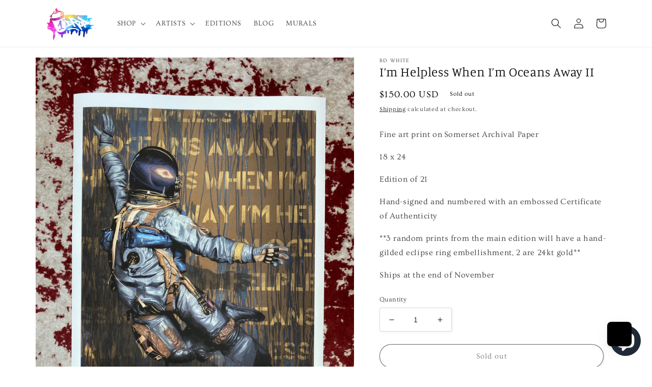

--- FILE ---
content_type: text/html; charset=utf-8
request_url: https://1dropgallery.com/products/i-m-helpless-when-i-m-oceans-away-ii
body_size: 40607
content:
<!doctype html>
<html class="no-js" lang="en">
  <head>
<!-- Google tag (gtag.js) -->
<script async src="https://www.googletagmanager.com/gtag/js?id=G-SDHHPKGNNZ"></script>
<script>
  window.dataLayer = window.dataLayer || [];
  function gtag(){dataLayer.push(arguments);}
  gtag('js', new Date());

  gtag('config', 'G-SDHHPKGNNZ');
</script>


    
    <meta charset="utf-8">
    <meta http-equiv="X-UA-Compatible" content="IE=edge">
    <meta name="viewport" content="width=device-width,initial-scale=1">
    <meta name="theme-color" content="">
    <link rel="canonical" href="https://1dropgallery.com/products/i-m-helpless-when-i-m-oceans-away-ii">
    <link rel="preconnect" href="https://cdn.shopify.com" crossorigin><link rel="icon" type="image/png" href="//1dropgallery.com/cdn/shop/files/favicon_160770f3-b8bc-45f5-a1ae-856968e5c75a.png?crop=center&height=32&v=1673729246&width=32"><link rel="preconnect" href="https://fonts.shopifycdn.com" crossorigin><title>
      I’m Helpless When I’m Oceans Away II
 &ndash; 1 DROP GALLERY</title>

    
      <meta name="description" content="Fine art print on Somerset Archival Paper 18 x 24 Edition of 21 Hand-signed and numbered with an embossed Certificate of Authenticity **3 random prints from the main edition will have a hand-gilded eclipse ring embellishment, 2 are 24kt gold** Ships at the end of November">
    

    

<meta property="og:site_name" content="1 DROP GALLERY">
<meta property="og:url" content="https://1dropgallery.com/products/i-m-helpless-when-i-m-oceans-away-ii">
<meta property="og:title" content="I’m Helpless When I’m Oceans Away II">
<meta property="og:type" content="product">
<meta property="og:description" content="Fine art print on Somerset Archival Paper 18 x 24 Edition of 21 Hand-signed and numbered with an embossed Certificate of Authenticity **3 random prints from the main edition will have a hand-gilded eclipse ring embellishment, 2 are 24kt gold** Ships at the end of November"><meta property="og:image" content="http://1dropgallery.com/cdn/shop/products/IMG_3674.jpg?v=1604938399">
  <meta property="og:image:secure_url" content="https://1dropgallery.com/cdn/shop/products/IMG_3674.jpg?v=1604938399">
  <meta property="og:image:width" content="3024">
  <meta property="og:image:height" content="4032"><meta property="og:price:amount" content="150.00">
  <meta property="og:price:currency" content="USD"><meta name="twitter:card" content="summary_large_image">
<meta name="twitter:title" content="I’m Helpless When I’m Oceans Away II">
<meta name="twitter:description" content="Fine art print on Somerset Archival Paper 18 x 24 Edition of 21 Hand-signed and numbered with an embossed Certificate of Authenticity **3 random prints from the main edition will have a hand-gilded eclipse ring embellishment, 2 are 24kt gold** Ships at the end of November">


    <script src="//1dropgallery.com/cdn/shop/t/15/assets/global.js?v=135116476141006970691694624429" defer="defer"></script>
<script>window.performance && window.performance.mark && window.performance.mark('shopify.content_for_header.start');</script><meta name="google-site-verification" content="LY27CojzHXqGOPevbEuscS-Oy9URcdxGBYSn02jV8CQ">
<meta name="facebook-domain-verification" content="73zjm3b52gvyqip0s13e7s9xamcgbg">
<meta name="facebook-domain-verification" content="m72eayliti5swr9zgdvjtl159j38ri">
<meta id="shopify-digital-wallet" name="shopify-digital-wallet" content="/3354296435/digital_wallets/dialog">
<meta name="shopify-checkout-api-token" content="c485e991e6fe6cbe711bfc99ff1d8e4f">
<meta id="in-context-paypal-metadata" data-shop-id="3354296435" data-venmo-supported="false" data-environment="production" data-locale="en_US" data-paypal-v4="true" data-currency="USD">
<link rel="alternate" hreflang="x-default" href="https://1dropgallery.com/products/i-m-helpless-when-i-m-oceans-away-ii">
<link rel="alternate" hreflang="en" href="https://1dropgallery.com/products/i-m-helpless-when-i-m-oceans-away-ii">
<link rel="alternate" hreflang="th" href="https://1dropgallery.com/th/products/i-m-helpless-when-i-m-oceans-away-ii">
<link rel="alternate" hreflang="en-GB" href="https://1dropgallery.com/en-gb/products/i-m-helpless-when-i-m-oceans-away-ii">
<link rel="alternate" hreflang="en-SG" href="https://1dropgallery.com/en-gb/products/i-m-helpless-when-i-m-oceans-away-ii">
<link rel="alternate" hreflang="en-MX" href="https://1dropgallery.com/en-gb/products/i-m-helpless-when-i-m-oceans-away-ii">
<link rel="alternate" hreflang="en-LS" href="https://1dropgallery.com/en-gb/products/i-m-helpless-when-i-m-oceans-away-ii">
<link rel="alternate" hreflang="en-FO" href="https://1dropgallery.com/en-gb/products/i-m-helpless-when-i-m-oceans-away-ii">
<link rel="alternate" hreflang="en-KR" href="https://1dropgallery.com/en-gb/products/i-m-helpless-when-i-m-oceans-away-ii">
<link rel="alternate" hreflang="en-FK" href="https://1dropgallery.com/en-gb/products/i-m-helpless-when-i-m-oceans-away-ii">
<link rel="alternate" hreflang="en-NG" href="https://1dropgallery.com/en-gb/products/i-m-helpless-when-i-m-oceans-away-ii">
<link rel="alternate" hreflang="en-KE" href="https://1dropgallery.com/en-gb/products/i-m-helpless-when-i-m-oceans-away-ii">
<link rel="alternate" hreflang="en-IL" href="https://1dropgallery.com/en-gb/products/i-m-helpless-when-i-m-oceans-away-ii">
<link rel="alternate" hreflang="en-AI" href="https://1dropgallery.com/en-gb/products/i-m-helpless-when-i-m-oceans-away-ii">
<link rel="alternate" hreflang="en-NZ" href="https://1dropgallery.com/en-gb/products/i-m-helpless-when-i-m-oceans-away-ii">
<link rel="alternate" hreflang="en-MF" href="https://1dropgallery.com/en-gb/products/i-m-helpless-when-i-m-oceans-away-ii">
<link rel="alternate" hreflang="en-MK" href="https://1dropgallery.com/en-gb/products/i-m-helpless-when-i-m-oceans-away-ii">
<link rel="alternate" hreflang="en-UG" href="https://1dropgallery.com/en-gb/products/i-m-helpless-when-i-m-oceans-away-ii">
<link rel="alternate" hreflang="en-KM" href="https://1dropgallery.com/en-gb/products/i-m-helpless-when-i-m-oceans-away-ii">
<link rel="alternate" hreflang="en-EE" href="https://1dropgallery.com/en-gb/products/i-m-helpless-when-i-m-oceans-away-ii">
<link rel="alternate" hreflang="en-GD" href="https://1dropgallery.com/en-gb/products/i-m-helpless-when-i-m-oceans-away-ii">
<link rel="alternate" hreflang="en-MT" href="https://1dropgallery.com/en-gb/products/i-m-helpless-when-i-m-oceans-away-ii">
<link rel="alternate" hreflang="en-GW" href="https://1dropgallery.com/en-gb/products/i-m-helpless-when-i-m-oceans-away-ii">
<link rel="alternate" hreflang="en-DZ" href="https://1dropgallery.com/en-gb/products/i-m-helpless-when-i-m-oceans-away-ii">
<link rel="alternate" hreflang="en-AM" href="https://1dropgallery.com/en-gb/products/i-m-helpless-when-i-m-oceans-away-ii">
<link rel="alternate" hreflang="en-KN" href="https://1dropgallery.com/en-gb/products/i-m-helpless-when-i-m-oceans-away-ii">
<link rel="alternate" hreflang="en-MU" href="https://1dropgallery.com/en-gb/products/i-m-helpless-when-i-m-oceans-away-ii">
<link rel="alternate" hreflang="en-BL" href="https://1dropgallery.com/en-gb/products/i-m-helpless-when-i-m-oceans-away-ii">
<link rel="alternate" hreflang="en-TG" href="https://1dropgallery.com/en-gb/products/i-m-helpless-when-i-m-oceans-away-ii">
<link rel="alternate" hreflang="en-BZ" href="https://1dropgallery.com/en-gb/products/i-m-helpless-when-i-m-oceans-away-ii">
<link rel="alternate" hreflang="en-SL" href="https://1dropgallery.com/en-gb/products/i-m-helpless-when-i-m-oceans-away-ii">
<link rel="alternate" hreflang="en-CM" href="https://1dropgallery.com/en-gb/products/i-m-helpless-when-i-m-oceans-away-ii">
<link rel="alternate" hreflang="en-GT" href="https://1dropgallery.com/en-gb/products/i-m-helpless-when-i-m-oceans-away-ii">
<link rel="alternate" hreflang="en-GG" href="https://1dropgallery.com/en-gb/products/i-m-helpless-when-i-m-oceans-away-ii">
<link rel="alternate" hreflang="en-NI" href="https://1dropgallery.com/en-gb/products/i-m-helpless-when-i-m-oceans-away-ii">
<link rel="alternate" hreflang="en-ET" href="https://1dropgallery.com/en-gb/products/i-m-helpless-when-i-m-oceans-away-ii">
<link rel="alternate" hreflang="en-TO" href="https://1dropgallery.com/en-gb/products/i-m-helpless-when-i-m-oceans-away-ii">
<link rel="alternate" hreflang="en-LK" href="https://1dropgallery.com/en-gb/products/i-m-helpless-when-i-m-oceans-away-ii">
<link rel="alternate" hreflang="en-TW" href="https://1dropgallery.com/en-gb/products/i-m-helpless-when-i-m-oceans-away-ii">
<link rel="alternate" hreflang="en-MR" href="https://1dropgallery.com/en-gb/products/i-m-helpless-when-i-m-oceans-away-ii">
<link rel="alternate" hreflang="en-PF" href="https://1dropgallery.com/en-gb/products/i-m-helpless-when-i-m-oceans-away-ii">
<link rel="alternate" hreflang="en-AG" href="https://1dropgallery.com/en-gb/products/i-m-helpless-when-i-m-oceans-away-ii">
<link rel="alternate" hreflang="en-VN" href="https://1dropgallery.com/en-gb/products/i-m-helpless-when-i-m-oceans-away-ii">
<link rel="alternate" hreflang="en-BF" href="https://1dropgallery.com/en-gb/products/i-m-helpless-when-i-m-oceans-away-ii">
<link rel="alternate" hreflang="en-PY" href="https://1dropgallery.com/en-gb/products/i-m-helpless-when-i-m-oceans-away-ii">
<link rel="alternate" hreflang="en-NA" href="https://1dropgallery.com/en-gb/products/i-m-helpless-when-i-m-oceans-away-ii">
<link rel="alternate" hreflang="en-CY" href="https://1dropgallery.com/en-gb/products/i-m-helpless-when-i-m-oceans-away-ii">
<link rel="alternate" hreflang="en-CK" href="https://1dropgallery.com/en-gb/products/i-m-helpless-when-i-m-oceans-away-ii">
<link rel="alternate" hreflang="en-TV" href="https://1dropgallery.com/en-gb/products/i-m-helpless-when-i-m-oceans-away-ii">
<link rel="alternate" hreflang="en-TZ" href="https://1dropgallery.com/en-gb/products/i-m-helpless-when-i-m-oceans-away-ii">
<link rel="alternate" hreflang="en-JO" href="https://1dropgallery.com/en-gb/products/i-m-helpless-when-i-m-oceans-away-ii">
<link rel="alternate" hreflang="en-SN" href="https://1dropgallery.com/en-gb/products/i-m-helpless-when-i-m-oceans-away-ii">
<link rel="alternate" hreflang="en-TL" href="https://1dropgallery.com/en-gb/products/i-m-helpless-when-i-m-oceans-away-ii">
<link rel="alternate" hreflang="en-IN" href="https://1dropgallery.com/en-gb/products/i-m-helpless-when-i-m-oceans-away-ii">
<link rel="alternate" hreflang="en-HT" href="https://1dropgallery.com/en-gb/products/i-m-helpless-when-i-m-oceans-away-ii">
<link rel="alternate" hreflang="en-CL" href="https://1dropgallery.com/en-gb/products/i-m-helpless-when-i-m-oceans-away-ii">
<link rel="alternate" hreflang="en-SC" href="https://1dropgallery.com/en-gb/products/i-m-helpless-when-i-m-oceans-away-ii">
<link rel="alternate" hreflang="en-YT" href="https://1dropgallery.com/en-gb/products/i-m-helpless-when-i-m-oceans-away-ii">
<link rel="alternate" hreflang="en-BJ" href="https://1dropgallery.com/en-gb/products/i-m-helpless-when-i-m-oceans-away-ii">
<link rel="alternate" hreflang="en-VC" href="https://1dropgallery.com/en-gb/products/i-m-helpless-when-i-m-oceans-away-ii">
<link rel="alternate" hreflang="en-MS" href="https://1dropgallery.com/en-gb/products/i-m-helpless-when-i-m-oceans-away-ii">
<link rel="alternate" hreflang="en-SA" href="https://1dropgallery.com/en-gb/products/i-m-helpless-when-i-m-oceans-away-ii">
<link rel="alternate" hreflang="en-ZA" href="https://1dropgallery.com/en-gb/products/i-m-helpless-when-i-m-oceans-away-ii">
<link rel="alternate" hreflang="en-NU" href="https://1dropgallery.com/en-gb/products/i-m-helpless-when-i-m-oceans-away-ii">
<link rel="alternate" hreflang="en-AD" href="https://1dropgallery.com/en-gb/products/i-m-helpless-when-i-m-oceans-away-ii">
<link rel="alternate" hreflang="en-BW" href="https://1dropgallery.com/en-gb/products/i-m-helpless-when-i-m-oceans-away-ii">
<link rel="alternate" hreflang="en-DO" href="https://1dropgallery.com/en-gb/products/i-m-helpless-when-i-m-oceans-away-ii">
<link rel="alternate" hreflang="en-MW" href="https://1dropgallery.com/en-gb/products/i-m-helpless-when-i-m-oceans-away-ii">
<link rel="alternate" hreflang="en-SB" href="https://1dropgallery.com/en-gb/products/i-m-helpless-when-i-m-oceans-away-ii">
<link rel="alternate" hreflang="en-GM" href="https://1dropgallery.com/en-gb/products/i-m-helpless-when-i-m-oceans-away-ii">
<link rel="alternate" hreflang="en-LA" href="https://1dropgallery.com/en-gb/products/i-m-helpless-when-i-m-oceans-away-ii">
<link rel="alternate" hreflang="en-TD" href="https://1dropgallery.com/en-gb/products/i-m-helpless-when-i-m-oceans-away-ii">
<link rel="alternate" hreflang="en-ME" href="https://1dropgallery.com/en-gb/products/i-m-helpless-when-i-m-oceans-away-ii">
<link rel="alternate" hreflang="en-AR" href="https://1dropgallery.com/en-gb/products/i-m-helpless-when-i-m-oceans-away-ii">
<link rel="alternate" hreflang="en-CV" href="https://1dropgallery.com/en-gb/products/i-m-helpless-when-i-m-oceans-away-ii">
<link rel="alternate" hreflang="en-AW" href="https://1dropgallery.com/en-gb/products/i-m-helpless-when-i-m-oceans-away-ii">
<link rel="alternate" hreflang="en-NP" href="https://1dropgallery.com/en-gb/products/i-m-helpless-when-i-m-oceans-away-ii">
<link rel="alternate" hreflang="en-PH" href="https://1dropgallery.com/en-gb/products/i-m-helpless-when-i-m-oceans-away-ii">
<link rel="alternate" hreflang="en-MV" href="https://1dropgallery.com/en-gb/products/i-m-helpless-when-i-m-oceans-away-ii">
<link rel="alternate" hreflang="en-BO" href="https://1dropgallery.com/en-gb/products/i-m-helpless-when-i-m-oceans-away-ii">
<link rel="alternate" hreflang="en-BN" href="https://1dropgallery.com/en-gb/products/i-m-helpless-when-i-m-oceans-away-ii">
<link rel="alternate" hreflang="en-VG" href="https://1dropgallery.com/en-gb/products/i-m-helpless-when-i-m-oceans-away-ii">
<link rel="alternate" hreflang="en-OM" href="https://1dropgallery.com/en-gb/products/i-m-helpless-when-i-m-oceans-away-ii">
<link rel="alternate" hreflang="en-AO" href="https://1dropgallery.com/en-gb/products/i-m-helpless-when-i-m-oceans-away-ii">
<link rel="alternate" hreflang="en-GY" href="https://1dropgallery.com/en-gb/products/i-m-helpless-when-i-m-oceans-away-ii">
<link rel="alternate" hreflang="en-KI" href="https://1dropgallery.com/en-gb/products/i-m-helpless-when-i-m-oceans-away-ii">
<link rel="alternate" hreflang="en-BA" href="https://1dropgallery.com/en-gb/products/i-m-helpless-when-i-m-oceans-away-ii">
<link rel="alternate" hreflang="en-EC" href="https://1dropgallery.com/en-gb/products/i-m-helpless-when-i-m-oceans-away-ii">
<link rel="alternate" hreflang="en-BH" href="https://1dropgallery.com/en-gb/products/i-m-helpless-when-i-m-oceans-away-ii">
<link rel="alternate" hreflang="en-KZ" href="https://1dropgallery.com/en-gb/products/i-m-helpless-when-i-m-oceans-away-ii">
<link rel="alternate" hreflang="en-PE" href="https://1dropgallery.com/en-gb/products/i-m-helpless-when-i-m-oceans-away-ii">
<link rel="alternate" hreflang="en-MC" href="https://1dropgallery.com/en-gb/products/i-m-helpless-when-i-m-oceans-away-ii">
<link rel="alternate" hreflang="en-GL" href="https://1dropgallery.com/en-gb/products/i-m-helpless-when-i-m-oceans-away-ii">
<link rel="alternate" hreflang="en-JM" href="https://1dropgallery.com/en-gb/products/i-m-helpless-when-i-m-oceans-away-ii">
<link rel="alternate" hreflang="en-ST" href="https://1dropgallery.com/en-gb/products/i-m-helpless-when-i-m-oceans-away-ii">
<link rel="alternate" hreflang="en-DM" href="https://1dropgallery.com/en-gb/products/i-m-helpless-when-i-m-oceans-away-ii">
<link rel="alternate" hreflang="en-BS" href="https://1dropgallery.com/en-gb/products/i-m-helpless-when-i-m-oceans-away-ii">
<link rel="alternate" hreflang="en-AZ" href="https://1dropgallery.com/en-gb/products/i-m-helpless-when-i-m-oceans-away-ii">
<link rel="alternate" hreflang="en-ZM" href="https://1dropgallery.com/en-gb/products/i-m-helpless-when-i-m-oceans-away-ii">
<link rel="alternate" hreflang="en-PK" href="https://1dropgallery.com/en-gb/products/i-m-helpless-when-i-m-oceans-away-ii">
<link rel="alternate" hreflang="en-BM" href="https://1dropgallery.com/en-gb/products/i-m-helpless-when-i-m-oceans-away-ii">
<link rel="alternate" hreflang="en-QA" href="https://1dropgallery.com/en-gb/products/i-m-helpless-when-i-m-oceans-away-ii">
<link rel="alternate" hreflang="en-LC" href="https://1dropgallery.com/en-gb/products/i-m-helpless-when-i-m-oceans-away-ii">
<link rel="alternate" hreflang="en-AE" href="https://1dropgallery.com/en-gb/products/i-m-helpless-when-i-m-oceans-away-ii">
<link rel="alternate" hreflang="en-CR" href="https://1dropgallery.com/en-gb/products/i-m-helpless-when-i-m-oceans-away-ii">
<link rel="alternate" hreflang="en-UZ" href="https://1dropgallery.com/en-gb/products/i-m-helpless-when-i-m-oceans-away-ii">
<link rel="alternate" hreflang="en-KH" href="https://1dropgallery.com/en-gb/products/i-m-helpless-when-i-m-oceans-away-ii">
<link rel="alternate" hreflang="en-BQ" href="https://1dropgallery.com/en-gb/products/i-m-helpless-when-i-m-oceans-away-ii">
<link rel="alternate" hreflang="en-VU" href="https://1dropgallery.com/en-gb/products/i-m-helpless-when-i-m-oceans-away-ii">
<link rel="alternate" hreflang="en-PA" href="https://1dropgallery.com/en-gb/products/i-m-helpless-when-i-m-oceans-away-ii">
<link rel="alternate" hreflang="en-CO" href="https://1dropgallery.com/en-gb/products/i-m-helpless-when-i-m-oceans-away-ii">
<link rel="alternate" hreflang="en-GA" href="https://1dropgallery.com/en-gb/products/i-m-helpless-when-i-m-oceans-away-ii">
<link rel="alternate" hreflang="en-LV" href="https://1dropgallery.com/en-gb/products/i-m-helpless-when-i-m-oceans-away-ii">
<link rel="alternate" hreflang="en-LI" href="https://1dropgallery.com/en-gb/products/i-m-helpless-when-i-m-oceans-away-ii">
<link rel="alternate" hreflang="en-ID" href="https://1dropgallery.com/en-gb/products/i-m-helpless-when-i-m-oceans-away-ii">
<link rel="alternate" hreflang="en-RE" href="https://1dropgallery.com/en-gb/products/i-m-helpless-when-i-m-oceans-away-ii">
<link rel="alternate" hreflang="en-MO" href="https://1dropgallery.com/en-gb/products/i-m-helpless-when-i-m-oceans-away-ii">
<link rel="alternate" hreflang="en-KW" href="https://1dropgallery.com/en-gb/products/i-m-helpless-when-i-m-oceans-away-ii">
<link rel="alternate" hreflang="en-HK" href="https://1dropgallery.com/en-gb/products/i-m-helpless-when-i-m-oceans-away-ii">
<link rel="alternate" hreflang="en-EG" href="https://1dropgallery.com/en-gb/products/i-m-helpless-when-i-m-oceans-away-ii">
<link rel="alternate" hreflang="en-HN" href="https://1dropgallery.com/en-gb/products/i-m-helpless-when-i-m-oceans-away-ii">
<link rel="alternate" hreflang="en-KY" href="https://1dropgallery.com/en-gb/products/i-m-helpless-when-i-m-oceans-away-ii">
<link rel="alternate" hreflang="en-TC" href="https://1dropgallery.com/en-gb/products/i-m-helpless-when-i-m-oceans-away-ii">
<link rel="alternate" hreflang="en-MG" href="https://1dropgallery.com/en-gb/products/i-m-helpless-when-i-m-oceans-away-ii">
<link rel="alternate" hreflang="en-FJ" href="https://1dropgallery.com/en-gb/products/i-m-helpless-when-i-m-oceans-away-ii">
<link rel="alternate" hreflang="en-BI" href="https://1dropgallery.com/en-gb/products/i-m-helpless-when-i-m-oceans-away-ii">
<link rel="alternate" hreflang="en-MD" href="https://1dropgallery.com/en-gb/products/i-m-helpless-when-i-m-oceans-away-ii">
<link rel="alternate" hreflang="en-GQ" href="https://1dropgallery.com/en-gb/products/i-m-helpless-when-i-m-oceans-away-ii">
<link rel="alternate" hreflang="en-MA" href="https://1dropgallery.com/en-gb/products/i-m-helpless-when-i-m-oceans-away-ii">
<link rel="alternate" hreflang="en-GH" href="https://1dropgallery.com/en-gb/products/i-m-helpless-when-i-m-oceans-away-ii">
<link rel="alternate" hreflang="en-CN" href="https://1dropgallery.com/en-gb/products/i-m-helpless-when-i-m-oceans-away-ii">
<link rel="alternate" hreflang="en-NC" href="https://1dropgallery.com/en-gb/products/i-m-helpless-when-i-m-oceans-away-ii">
<link rel="alternate" hreflang="en-DJ" href="https://1dropgallery.com/en-gb/products/i-m-helpless-when-i-m-oceans-away-ii">
<link rel="alternate" hreflang="en-NR" href="https://1dropgallery.com/en-gb/products/i-m-helpless-when-i-m-oceans-away-ii">
<link rel="alternate" hreflang="en-BB" href="https://1dropgallery.com/en-gb/products/i-m-helpless-when-i-m-oceans-away-ii">
<link rel="alternate" hreflang="en-SV" href="https://1dropgallery.com/en-gb/products/i-m-helpless-when-i-m-oceans-away-ii">
<link rel="alternate" hreflang="en-TN" href="https://1dropgallery.com/en-gb/products/i-m-helpless-when-i-m-oceans-away-ii">
<link rel="alternate" hreflang="en-RS" href="https://1dropgallery.com/en-gb/products/i-m-helpless-when-i-m-oceans-away-ii">
<link rel="alternate" hreflang="en-AL" href="https://1dropgallery.com/en-gb/products/i-m-helpless-when-i-m-oceans-away-ii">
<link rel="alternate" hreflang="en-GF" href="https://1dropgallery.com/en-gb/products/i-m-helpless-when-i-m-oceans-away-ii">
<link rel="alternate" hreflang="en-MN" href="https://1dropgallery.com/en-gb/products/i-m-helpless-when-i-m-oceans-away-ii">
<link rel="alternate" hreflang="en-GI" href="https://1dropgallery.com/en-gb/products/i-m-helpless-when-i-m-oceans-away-ii">
<link rel="alternate" hreflang="en-GE" href="https://1dropgallery.com/en-gb/products/i-m-helpless-when-i-m-oceans-away-ii">
<link rel="alternate" hreflang="en-PG" href="https://1dropgallery.com/en-gb/products/i-m-helpless-when-i-m-oceans-away-ii">
<link rel="alternate" hreflang="en-KG" href="https://1dropgallery.com/en-gb/products/i-m-helpless-when-i-m-oceans-away-ii">
<link rel="alternate" hreflang="en-MQ" href="https://1dropgallery.com/en-gb/products/i-m-helpless-when-i-m-oceans-away-ii">
<link rel="alternate" hreflang="en-SR" href="https://1dropgallery.com/en-gb/products/i-m-helpless-when-i-m-oceans-away-ii">
<link rel="alternate" hreflang="en-RW" href="https://1dropgallery.com/en-gb/products/i-m-helpless-when-i-m-oceans-away-ii">
<link rel="alternate" hreflang="en-MY" href="https://1dropgallery.com/en-gb/products/i-m-helpless-when-i-m-oceans-away-ii">
<link rel="alternate" hreflang="en-SZ" href="https://1dropgallery.com/en-gb/products/i-m-helpless-when-i-m-oceans-away-ii">
<link rel="alternate" hreflang="en-UY" href="https://1dropgallery.com/en-gb/products/i-m-helpless-when-i-m-oceans-away-ii">
<link rel="alternate" hreflang="en-TT" href="https://1dropgallery.com/en-gb/products/i-m-helpless-when-i-m-oceans-away-ii">
<link rel="alternate" hreflang="en-BD" href="https://1dropgallery.com/en-gb/products/i-m-helpless-when-i-m-oceans-away-ii">
<link rel="alternate" hreflang="en-GP" href="https://1dropgallery.com/en-gb/products/i-m-helpless-when-i-m-oceans-away-ii">
<link rel="alternate" hreflang="en-SM" href="https://1dropgallery.com/en-gb/products/i-m-helpless-when-i-m-oceans-away-ii">
<link rel="alternate" hreflang="en-WS" href="https://1dropgallery.com/en-gb/products/i-m-helpless-when-i-m-oceans-away-ii">
<link rel="alternate" hreflang="en-GN" href="https://1dropgallery.com/en-gb/products/i-m-helpless-when-i-m-oceans-away-ii">
<link rel="alternate" hreflang="en-MZ" href="https://1dropgallery.com/en-gb/products/i-m-helpless-when-i-m-oceans-away-ii">
<link rel="alternate" hreflang="en-CW" href="https://1dropgallery.com/en-gb/products/i-m-helpless-when-i-m-oceans-away-ii">
<link rel="alternate" hreflang="en-CA" href="https://1dropgallery.com/en-ca/products/i-m-helpless-when-i-m-oceans-away-ii">
<link rel="alternate" hreflang="en-JP" href="https://1dropgallery.com/en-jp/products/i-m-helpless-when-i-m-oceans-away-ii">
<link rel="alternate" hreflang="en-AU" href="https://1dropgallery.com/en-au/products/i-m-helpless-when-i-m-oceans-away-ii">
<link rel="alternate" hreflang="en-BR" href="https://1dropgallery.com/en-br/products/i-m-helpless-when-i-m-oceans-away-ii">
<link rel="alternate" hreflang="pt-BR" href="https://1dropgallery.com/pt-br/products/i-m-helpless-when-i-m-oceans-away-ii">
<link rel="alternate" hreflang="en-NO" href="https://1dropgallery.com/en-no/products/i-m-helpless-when-i-m-oceans-away-ii">
<link rel="alternate" hreflang="en-DE" href="https://1dropgallery.com/en-de/products/i-m-helpless-when-i-m-oceans-away-ii">
<link rel="alternate" hreflang="en-SE" href="https://1dropgallery.com/en-se/products/i-m-helpless-when-i-m-oceans-away-ii">
<link rel="alternate" type="application/json+oembed" href="https://1dropgallery.com/products/i-m-helpless-when-i-m-oceans-away-ii.oembed">
<script async="async" src="/checkouts/internal/preloads.js?locale=en-US"></script>
<link rel="preconnect" href="https://shop.app" crossorigin="anonymous">
<script async="async" src="https://shop.app/checkouts/internal/preloads.js?locale=en-US&shop_id=3354296435" crossorigin="anonymous"></script>
<script id="apple-pay-shop-capabilities" type="application/json">{"shopId":3354296435,"countryCode":"US","currencyCode":"USD","merchantCapabilities":["supports3DS"],"merchantId":"gid:\/\/shopify\/Shop\/3354296435","merchantName":"1 DROP GALLERY","requiredBillingContactFields":["postalAddress","email"],"requiredShippingContactFields":["postalAddress","email"],"shippingType":"shipping","supportedNetworks":["visa","masterCard","discover","elo","jcb"],"total":{"type":"pending","label":"1 DROP GALLERY","amount":"1.00"},"shopifyPaymentsEnabled":true,"supportsSubscriptions":true}</script>
<script id="shopify-features" type="application/json">{"accessToken":"c485e991e6fe6cbe711bfc99ff1d8e4f","betas":["rich-media-storefront-analytics"],"domain":"1dropgallery.com","predictiveSearch":true,"shopId":3354296435,"locale":"en"}</script>
<script>var Shopify = Shopify || {};
Shopify.shop = "resartgalery.myshopify.com";
Shopify.locale = "en";
Shopify.currency = {"active":"USD","rate":"1.0"};
Shopify.country = "US";
Shopify.theme = {"name":"Studio - update","id":136774713598,"schema_name":"Studio","schema_version":"1.0.0","theme_store_id":1431,"role":"main"};
Shopify.theme.handle = "null";
Shopify.theme.style = {"id":null,"handle":null};
Shopify.cdnHost = "1dropgallery.com/cdn";
Shopify.routes = Shopify.routes || {};
Shopify.routes.root = "/";</script>
<script type="module">!function(o){(o.Shopify=o.Shopify||{}).modules=!0}(window);</script>
<script>!function(o){function n(){var o=[];function n(){o.push(Array.prototype.slice.apply(arguments))}return n.q=o,n}var t=o.Shopify=o.Shopify||{};t.loadFeatures=n(),t.autoloadFeatures=n()}(window);</script>
<script>
  window.ShopifyPay = window.ShopifyPay || {};
  window.ShopifyPay.apiHost = "shop.app\/pay";
  window.ShopifyPay.redirectState = null;
</script>
<script id="shop-js-analytics" type="application/json">{"pageType":"product"}</script>
<script defer="defer" async type="module" src="//1dropgallery.com/cdn/shopifycloud/shop-js/modules/v2/client.init-shop-cart-sync_BT-GjEfc.en.esm.js"></script>
<script defer="defer" async type="module" src="//1dropgallery.com/cdn/shopifycloud/shop-js/modules/v2/chunk.common_D58fp_Oc.esm.js"></script>
<script defer="defer" async type="module" src="//1dropgallery.com/cdn/shopifycloud/shop-js/modules/v2/chunk.modal_xMitdFEc.esm.js"></script>
<script type="module">
  await import("//1dropgallery.com/cdn/shopifycloud/shop-js/modules/v2/client.init-shop-cart-sync_BT-GjEfc.en.esm.js");
await import("//1dropgallery.com/cdn/shopifycloud/shop-js/modules/v2/chunk.common_D58fp_Oc.esm.js");
await import("//1dropgallery.com/cdn/shopifycloud/shop-js/modules/v2/chunk.modal_xMitdFEc.esm.js");

  window.Shopify.SignInWithShop?.initShopCartSync?.({"fedCMEnabled":true,"windoidEnabled":true});

</script>
<script>
  window.Shopify = window.Shopify || {};
  if (!window.Shopify.featureAssets) window.Shopify.featureAssets = {};
  window.Shopify.featureAssets['shop-js'] = {"shop-cart-sync":["modules/v2/client.shop-cart-sync_DZOKe7Ll.en.esm.js","modules/v2/chunk.common_D58fp_Oc.esm.js","modules/v2/chunk.modal_xMitdFEc.esm.js"],"init-fed-cm":["modules/v2/client.init-fed-cm_B6oLuCjv.en.esm.js","modules/v2/chunk.common_D58fp_Oc.esm.js","modules/v2/chunk.modal_xMitdFEc.esm.js"],"shop-cash-offers":["modules/v2/client.shop-cash-offers_D2sdYoxE.en.esm.js","modules/v2/chunk.common_D58fp_Oc.esm.js","modules/v2/chunk.modal_xMitdFEc.esm.js"],"shop-login-button":["modules/v2/client.shop-login-button_QeVjl5Y3.en.esm.js","modules/v2/chunk.common_D58fp_Oc.esm.js","modules/v2/chunk.modal_xMitdFEc.esm.js"],"pay-button":["modules/v2/client.pay-button_DXTOsIq6.en.esm.js","modules/v2/chunk.common_D58fp_Oc.esm.js","modules/v2/chunk.modal_xMitdFEc.esm.js"],"shop-button":["modules/v2/client.shop-button_DQZHx9pm.en.esm.js","modules/v2/chunk.common_D58fp_Oc.esm.js","modules/v2/chunk.modal_xMitdFEc.esm.js"],"avatar":["modules/v2/client.avatar_BTnouDA3.en.esm.js"],"init-windoid":["modules/v2/client.init-windoid_CR1B-cfM.en.esm.js","modules/v2/chunk.common_D58fp_Oc.esm.js","modules/v2/chunk.modal_xMitdFEc.esm.js"],"init-shop-for-new-customer-accounts":["modules/v2/client.init-shop-for-new-customer-accounts_C_vY_xzh.en.esm.js","modules/v2/client.shop-login-button_QeVjl5Y3.en.esm.js","modules/v2/chunk.common_D58fp_Oc.esm.js","modules/v2/chunk.modal_xMitdFEc.esm.js"],"init-shop-email-lookup-coordinator":["modules/v2/client.init-shop-email-lookup-coordinator_BI7n9ZSv.en.esm.js","modules/v2/chunk.common_D58fp_Oc.esm.js","modules/v2/chunk.modal_xMitdFEc.esm.js"],"init-shop-cart-sync":["modules/v2/client.init-shop-cart-sync_BT-GjEfc.en.esm.js","modules/v2/chunk.common_D58fp_Oc.esm.js","modules/v2/chunk.modal_xMitdFEc.esm.js"],"shop-toast-manager":["modules/v2/client.shop-toast-manager_DiYdP3xc.en.esm.js","modules/v2/chunk.common_D58fp_Oc.esm.js","modules/v2/chunk.modal_xMitdFEc.esm.js"],"init-customer-accounts":["modules/v2/client.init-customer-accounts_D9ZNqS-Q.en.esm.js","modules/v2/client.shop-login-button_QeVjl5Y3.en.esm.js","modules/v2/chunk.common_D58fp_Oc.esm.js","modules/v2/chunk.modal_xMitdFEc.esm.js"],"init-customer-accounts-sign-up":["modules/v2/client.init-customer-accounts-sign-up_iGw4briv.en.esm.js","modules/v2/client.shop-login-button_QeVjl5Y3.en.esm.js","modules/v2/chunk.common_D58fp_Oc.esm.js","modules/v2/chunk.modal_xMitdFEc.esm.js"],"shop-follow-button":["modules/v2/client.shop-follow-button_CqMgW2wH.en.esm.js","modules/v2/chunk.common_D58fp_Oc.esm.js","modules/v2/chunk.modal_xMitdFEc.esm.js"],"checkout-modal":["modules/v2/client.checkout-modal_xHeaAweL.en.esm.js","modules/v2/chunk.common_D58fp_Oc.esm.js","modules/v2/chunk.modal_xMitdFEc.esm.js"],"shop-login":["modules/v2/client.shop-login_D91U-Q7h.en.esm.js","modules/v2/chunk.common_D58fp_Oc.esm.js","modules/v2/chunk.modal_xMitdFEc.esm.js"],"lead-capture":["modules/v2/client.lead-capture_BJmE1dJe.en.esm.js","modules/v2/chunk.common_D58fp_Oc.esm.js","modules/v2/chunk.modal_xMitdFEc.esm.js"],"payment-terms":["modules/v2/client.payment-terms_Ci9AEqFq.en.esm.js","modules/v2/chunk.common_D58fp_Oc.esm.js","modules/v2/chunk.modal_xMitdFEc.esm.js"]};
</script>
<script>(function() {
  var isLoaded = false;
  function asyncLoad() {
    if (isLoaded) return;
    isLoaded = true;
    var urls = ["https:\/\/cdn.tmnls.reputon.com\/assets\/widget.js?shop=resartgalery.myshopify.com","https:\/\/cdn-loyalty.yotpo.com\/loader\/bxbLET7it1ZdfIIEDNSRIA.js?shop=resartgalery.myshopify.com","https:\/\/static.shareasale.com\/json\/shopify\/deduplication.js?shop=resartgalery.myshopify.com","https:\/\/static.shareasale.com\/json\/shopify\/shareasale-tracking.js?sasmid=134899\u0026ssmtid=19038\u0026shop=resartgalery.myshopify.com","https:\/\/d1639lhkj5l89m.cloudfront.net\/js\/storefront\/uppromote.js?shop=resartgalery.myshopify.com","https:\/\/static.klaviyo.com\/onsite\/js\/klaviyo.js?company_id=XWWvGR\u0026shop=resartgalery.myshopify.com","https:\/\/static.klaviyo.com\/onsite\/js\/klaviyo.js?company_id=XWWvGR\u0026shop=resartgalery.myshopify.com","https:\/\/services.nofraud.com\/js\/device.js?shop=resartgalery.myshopify.com","https:\/\/cdn.attn.tv\/1dropgallery\/dtag.js?shop=resartgalery.myshopify.com"];
    for (var i = 0; i < urls.length; i++) {
      var s = document.createElement('script');
      s.type = 'text/javascript';
      s.async = true;
      s.src = urls[i];
      var x = document.getElementsByTagName('script')[0];
      x.parentNode.insertBefore(s, x);
    }
  };
  if(window.attachEvent) {
    window.attachEvent('onload', asyncLoad);
  } else {
    window.addEventListener('load', asyncLoad, false);
  }
})();</script>
<script id="__st">var __st={"a":3354296435,"offset":-18000,"reqid":"e50e4081-cebe-4d34-aa0b-322c689d8672-1769252059","pageurl":"1dropgallery.com\/products\/i-m-helpless-when-i-m-oceans-away-ii","u":"9bdd6e4a8b2b","p":"product","rtyp":"product","rid":6049355661487};</script>
<script>window.ShopifyPaypalV4VisibilityTracking = true;</script>
<script id="captcha-bootstrap">!function(){'use strict';const t='contact',e='account',n='new_comment',o=[[t,t],['blogs',n],['comments',n],[t,'customer']],c=[[e,'customer_login'],[e,'guest_login'],[e,'recover_customer_password'],[e,'create_customer']],r=t=>t.map((([t,e])=>`form[action*='/${t}']:not([data-nocaptcha='true']) input[name='form_type'][value='${e}']`)).join(','),a=t=>()=>t?[...document.querySelectorAll(t)].map((t=>t.form)):[];function s(){const t=[...o],e=r(t);return a(e)}const i='password',u='form_key',d=['recaptcha-v3-token','g-recaptcha-response','h-captcha-response',i],f=()=>{try{return window.sessionStorage}catch{return}},m='__shopify_v',_=t=>t.elements[u];function p(t,e,n=!1){try{const o=window.sessionStorage,c=JSON.parse(o.getItem(e)),{data:r}=function(t){const{data:e,action:n}=t;return t[m]||n?{data:e,action:n}:{data:t,action:n}}(c);for(const[e,n]of Object.entries(r))t.elements[e]&&(t.elements[e].value=n);n&&o.removeItem(e)}catch(o){console.error('form repopulation failed',{error:o})}}const l='form_type',E='cptcha';function T(t){t.dataset[E]=!0}const w=window,h=w.document,L='Shopify',v='ce_forms',y='captcha';let A=!1;((t,e)=>{const n=(g='f06e6c50-85a8-45c8-87d0-21a2b65856fe',I='https://cdn.shopify.com/shopifycloud/storefront-forms-hcaptcha/ce_storefront_forms_captcha_hcaptcha.v1.5.2.iife.js',D={infoText:'Protected by hCaptcha',privacyText:'Privacy',termsText:'Terms'},(t,e,n)=>{const o=w[L][v],c=o.bindForm;if(c)return c(t,g,e,D).then(n);var r;o.q.push([[t,g,e,D],n]),r=I,A||(h.body.append(Object.assign(h.createElement('script'),{id:'captcha-provider',async:!0,src:r})),A=!0)});var g,I,D;w[L]=w[L]||{},w[L][v]=w[L][v]||{},w[L][v].q=[],w[L][y]=w[L][y]||{},w[L][y].protect=function(t,e){n(t,void 0,e),T(t)},Object.freeze(w[L][y]),function(t,e,n,w,h,L){const[v,y,A,g]=function(t,e,n){const i=e?o:[],u=t?c:[],d=[...i,...u],f=r(d),m=r(i),_=r(d.filter((([t,e])=>n.includes(e))));return[a(f),a(m),a(_),s()]}(w,h,L),I=t=>{const e=t.target;return e instanceof HTMLFormElement?e:e&&e.form},D=t=>v().includes(t);t.addEventListener('submit',(t=>{const e=I(t);if(!e)return;const n=D(e)&&!e.dataset.hcaptchaBound&&!e.dataset.recaptchaBound,o=_(e),c=g().includes(e)&&(!o||!o.value);(n||c)&&t.preventDefault(),c&&!n&&(function(t){try{if(!f())return;!function(t){const e=f();if(!e)return;const n=_(t);if(!n)return;const o=n.value;o&&e.removeItem(o)}(t);const e=Array.from(Array(32),(()=>Math.random().toString(36)[2])).join('');!function(t,e){_(t)||t.append(Object.assign(document.createElement('input'),{type:'hidden',name:u})),t.elements[u].value=e}(t,e),function(t,e){const n=f();if(!n)return;const o=[...t.querySelectorAll(`input[type='${i}']`)].map((({name:t})=>t)),c=[...d,...o],r={};for(const[a,s]of new FormData(t).entries())c.includes(a)||(r[a]=s);n.setItem(e,JSON.stringify({[m]:1,action:t.action,data:r}))}(t,e)}catch(e){console.error('failed to persist form',e)}}(e),e.submit())}));const S=(t,e)=>{t&&!t.dataset[E]&&(n(t,e.some((e=>e===t))),T(t))};for(const o of['focusin','change'])t.addEventListener(o,(t=>{const e=I(t);D(e)&&S(e,y())}));const B=e.get('form_key'),M=e.get(l),P=B&&M;t.addEventListener('DOMContentLoaded',(()=>{const t=y();if(P)for(const e of t)e.elements[l].value===M&&p(e,B);[...new Set([...A(),...v().filter((t=>'true'===t.dataset.shopifyCaptcha))])].forEach((e=>S(e,t)))}))}(h,new URLSearchParams(w.location.search),n,t,e,['guest_login'])})(!0,!0)}();</script>
<script integrity="sha256-4kQ18oKyAcykRKYeNunJcIwy7WH5gtpwJnB7kiuLZ1E=" data-source-attribution="shopify.loadfeatures" defer="defer" src="//1dropgallery.com/cdn/shopifycloud/storefront/assets/storefront/load_feature-a0a9edcb.js" crossorigin="anonymous"></script>
<script crossorigin="anonymous" defer="defer" src="//1dropgallery.com/cdn/shopifycloud/storefront/assets/shopify_pay/storefront-65b4c6d7.js?v=20250812"></script>
<script data-source-attribution="shopify.dynamic_checkout.dynamic.init">var Shopify=Shopify||{};Shopify.PaymentButton=Shopify.PaymentButton||{isStorefrontPortableWallets:!0,init:function(){window.Shopify.PaymentButton.init=function(){};var t=document.createElement("script");t.src="https://1dropgallery.com/cdn/shopifycloud/portable-wallets/latest/portable-wallets.en.js",t.type="module",document.head.appendChild(t)}};
</script>
<script data-source-attribution="shopify.dynamic_checkout.buyer_consent">
  function portableWalletsHideBuyerConsent(e){var t=document.getElementById("shopify-buyer-consent"),n=document.getElementById("shopify-subscription-policy-button");t&&n&&(t.classList.add("hidden"),t.setAttribute("aria-hidden","true"),n.removeEventListener("click",e))}function portableWalletsShowBuyerConsent(e){var t=document.getElementById("shopify-buyer-consent"),n=document.getElementById("shopify-subscription-policy-button");t&&n&&(t.classList.remove("hidden"),t.removeAttribute("aria-hidden"),n.addEventListener("click",e))}window.Shopify?.PaymentButton&&(window.Shopify.PaymentButton.hideBuyerConsent=portableWalletsHideBuyerConsent,window.Shopify.PaymentButton.showBuyerConsent=portableWalletsShowBuyerConsent);
</script>
<script>
  function portableWalletsCleanup(e){e&&e.src&&console.error("Failed to load portable wallets script "+e.src);var t=document.querySelectorAll("shopify-accelerated-checkout .shopify-payment-button__skeleton, shopify-accelerated-checkout-cart .wallet-cart-button__skeleton"),e=document.getElementById("shopify-buyer-consent");for(let e=0;e<t.length;e++)t[e].remove();e&&e.remove()}function portableWalletsNotLoadedAsModule(e){e instanceof ErrorEvent&&"string"==typeof e.message&&e.message.includes("import.meta")&&"string"==typeof e.filename&&e.filename.includes("portable-wallets")&&(window.removeEventListener("error",portableWalletsNotLoadedAsModule),window.Shopify.PaymentButton.failedToLoad=e,"loading"===document.readyState?document.addEventListener("DOMContentLoaded",window.Shopify.PaymentButton.init):window.Shopify.PaymentButton.init())}window.addEventListener("error",portableWalletsNotLoadedAsModule);
</script>

<script type="module" src="https://1dropgallery.com/cdn/shopifycloud/portable-wallets/latest/portable-wallets.en.js" onError="portableWalletsCleanup(this)" crossorigin="anonymous"></script>
<script nomodule>
  document.addEventListener("DOMContentLoaded", portableWalletsCleanup);
</script>

<link id="shopify-accelerated-checkout-styles" rel="stylesheet" media="screen" href="https://1dropgallery.com/cdn/shopifycloud/portable-wallets/latest/accelerated-checkout-backwards-compat.css" crossorigin="anonymous">
<style id="shopify-accelerated-checkout-cart">
        #shopify-buyer-consent {
  margin-top: 1em;
  display: inline-block;
  width: 100%;
}

#shopify-buyer-consent.hidden {
  display: none;
}

#shopify-subscription-policy-button {
  background: none;
  border: none;
  padding: 0;
  text-decoration: underline;
  font-size: inherit;
  cursor: pointer;
}

#shopify-subscription-policy-button::before {
  box-shadow: none;
}

      </style>
<script id="sections-script" data-sections="main-product,product-recommendations,header,footer" defer="defer" src="//1dropgallery.com/cdn/shop/t/15/compiled_assets/scripts.js?v=1963"></script>
<script>window.performance && window.performance.mark && window.performance.mark('shopify.content_for_header.end');</script>


    <style data-shopify>
      @font-face {
  font-family: Ovo;
  font-weight: 400;
  font-style: normal;
  font-display: swap;
  src: url("//1dropgallery.com/cdn/fonts/ovo/ovo_n4.cbcdfe6a371e62394cce345894111238d5c755fe.woff2") format("woff2"),
       url("//1dropgallery.com/cdn/fonts/ovo/ovo_n4.45d7366896f09aaf8686b8a5de287b8fbe74e5ee.woff") format("woff");
}

      
      
      
      @font-face {
  font-family: Manuale;
  font-weight: 300;
  font-style: normal;
  font-display: swap;
  src: url("//1dropgallery.com/cdn/fonts/manuale/manuale_n3.0baac6564b6ed416af2c179e69ad2689bd829f1a.woff2") format("woff2"),
       url("//1dropgallery.com/cdn/fonts/manuale/manuale_n3.3b80020a9032b8fdf9b79d72323aacd37cfccc1f.woff") format("woff");
}


      :root {
        --font-body-family: Ovo, serif;
        --font-body-style: normal;
        --font-body-weight: 400;

        --font-heading-family: Manuale, serif;
        --font-heading-style: normal;
        --font-heading-weight: 300;

        --font-body-scale: 1.0;
        --font-heading-scale: 1.0;

        --color-base-text: 0, 0, 0;
        --color-shadow: 0, 0, 0;
        --color-base-background-1: 255, 255, 255;
        --color-base-background-2: 235, 236, 237;
        --color-base-solid-button-labels: 255, 255, 255;
        --color-base-outline-button-labels: 0, 0, 0;
        --color-base-accent-1: 0, 0, 0;
        --color-base-accent-2: 0, 0, 0;
        --payment-terms-background-color: #fff;

        --gradient-base-background-1: #fff;
        --gradient-base-background-2: #ebeced;
        --gradient-base-accent-1: #000000;
        --gradient-base-accent-2: #000000;

        --media-padding: px;
        --media-border-opacity: 0.05;
        --media-border-width: 0px;
        --media-radius: 0px;
        --media-shadow-opacity: 0.0;
        --media-shadow-horizontal-offset: 0px;
        --media-shadow-vertical-offset: 0px;
        --media-shadow-blur-radius: 0px;

        --page-width: 120rem;
        --page-width-margin: 0rem;

        --card-image-padding: 0.0rem;
        --card-corner-radius: 0.0rem;
        --card-text-alignment: center;
        --card-border-width: 0.0rem;
        --card-border-opacity: 0.0;
        --card-shadow-opacity: 0.1;
        --card-shadow-horizontal-offset: 0.0rem;
        --card-shadow-vertical-offset: 0.0rem;
        --card-shadow-blur-radius: 0.0rem;

        --badge-corner-radius: 4.0rem;

        --popup-border-width: 0px;
        --popup-border-opacity: 0.1;
        --popup-corner-radius: 0px;
        --popup-shadow-opacity: 0.1;
        --popup-shadow-horizontal-offset: 6px;
        --popup-shadow-vertical-offset: 6px;
        --popup-shadow-blur-radius: 25px;

        --drawer-border-width: 1px;
        --drawer-border-opacity: 0.1;
        --drawer-shadow-opacity: 0.0;
        --drawer-shadow-horizontal-offset: 0px;
        --drawer-shadow-vertical-offset: 0px;
        --drawer-shadow-blur-radius: 0px;

        --spacing-sections-desktop: 0px;
        --spacing-sections-mobile: 0px;

        --grid-desktop-vertical-spacing: 40px;
        --grid-desktop-horizontal-spacing: 40px;
        --grid-mobile-vertical-spacing: 20px;
        --grid-mobile-horizontal-spacing: 20px;

        --text-boxes-border-opacity: 0.0;
        --text-boxes-border-width: 0px;
        --text-boxes-radius: 0px;
        --text-boxes-shadow-opacity: 0.0;
        --text-boxes-shadow-horizontal-offset: 0px;
        --text-boxes-shadow-vertical-offset: 0px;
        --text-boxes-shadow-blur-radius: 0px;

        --buttons-radius: 40px;
        --buttons-radius-outset: 41px;
        --buttons-border-width: 1px;
        --buttons-border-opacity: 1.0;
        --buttons-shadow-opacity: 0.1;
        --buttons-shadow-horizontal-offset: 2px;
        --buttons-shadow-vertical-offset: 2px;
        --buttons-shadow-blur-radius: 5px;
        --buttons-border-offset: 0.3px;

        --inputs-radius: 2px;
        --inputs-border-width: 1px;
        --inputs-border-opacity: 0.15;
        --inputs-shadow-opacity: 0.05;
        --inputs-shadow-horizontal-offset: 2px;
        --inputs-margin-offset: 2px;
        --inputs-shadow-vertical-offset: 2px;
        --inputs-shadow-blur-radius: 5px;
        --inputs-radius-outset: 3px;

        --variant-pills-radius: 40px;
        --variant-pills-border-width: 1px;
        --variant-pills-border-opacity: 0.55;
        --variant-pills-shadow-opacity: 0.0;
        --variant-pills-shadow-horizontal-offset: 0px;
        --variant-pills-shadow-vertical-offset: 0px;
        --variant-pills-shadow-blur-radius: 0px;
      }

      *,
      *::before,
      *::after {
        box-sizing: inherit;
      }

      html {
        box-sizing: border-box;
        font-size: calc(var(--font-body-scale) * 62.5%);
        height: 100%;
      }

      body {
        display: grid;
        grid-template-rows: auto auto 1fr auto;
        grid-template-columns: 100%;
        min-height: 100%;
        margin: 0;
        font-size: 1.5rem;
        letter-spacing: 0.06rem;
        line-height: calc(1 + 0.8 / var(--font-body-scale));
        font-family: var(--font-body-family);
        font-style: var(--font-body-style);
        font-weight: var(--font-body-weight);
      }

      @media screen and (min-width: 750px) {
        body {
          font-size: 1.6rem;
        }
      }
    </style>

    <link href="//1dropgallery.com/cdn/shop/t/15/assets/base.css?v=4238541865141108661694624429" rel="stylesheet" type="text/css" media="all" />
<link rel="preload" as="font" href="//1dropgallery.com/cdn/fonts/ovo/ovo_n4.cbcdfe6a371e62394cce345894111238d5c755fe.woff2" type="font/woff2" crossorigin><link rel="preload" as="font" href="//1dropgallery.com/cdn/fonts/manuale/manuale_n3.0baac6564b6ed416af2c179e69ad2689bd829f1a.woff2" type="font/woff2" crossorigin><link rel="stylesheet" href="//1dropgallery.com/cdn/shop/t/15/assets/component-predictive-search.css?v=165644661289088488651694624429" media="print" onload="this.media='all'"><script>document.documentElement.className = document.documentElement.className.replace('no-js', 'js');
    if (Shopify.designMode) {
      document.documentElement.classList.add('shopify-design-mode');
    }
    </script>
  
                  <script src="//1dropgallery.com/cdn/shop/t/15/assets/bss-file-configdata.js?v=113740952777145996971694624429" type="text/javascript"></script> <script src="//1dropgallery.com/cdn/shop/t/15/assets/bss-file-configdata-banner.js?v=151034973688681356691694624429" type="text/javascript"></script> <script src="//1dropgallery.com/cdn/shop/t/15/assets/bss-file-configdata-popup.js?v=173992696638277510541694624429" type="text/javascript"></script><script>
                if (typeof BSS_PL == 'undefined') {
                    var BSS_PL = {};
                }
                var bssPlApiServer = "https://product-labels-pro.bsscommerce.com";
                BSS_PL.customerTags = 'null';
                BSS_PL.customerId = 'null';
                BSS_PL.configData = configDatas;
                BSS_PL.configDataBanner = configDataBanners ? configDataBanners : [];
                BSS_PL.configDataPopup = configDataPopups ? configDataPopups : [];
                BSS_PL.storeId = 22765;
                BSS_PL.currentPlan = "free";
                BSS_PL.storeIdCustomOld = "10678";
                BSS_PL.storeIdOldWIthPriority = "12200";
                BSS_PL.apiServerProduction = "https://product-labels-pro.bsscommerce.com";
                
                BSS_PL.integration = {"laiReview":{"status":0,"config":[]}}
                </script>
            <style>
.homepage-slideshow .slick-slide .bss_pl_img {
    visibility: hidden !important;
}
</style><script>function fixBugForStores($, BSS_PL, parent, page, htmlLabel) { let appended = false; if (page == 'products' && $(parent).hasClass('product__modal-opener')) {
    $(parent).prepend(htmlLabel);
    appended = true
}
if (page == 'collections' || window.location.pathname == '/search' || window.location.pathname == '/' && $(parent).hasClass('card__heading')) {
    let parent2 = $(parent).closest('.card--standard').find('.card__inner')
    if (parent2.length && !parent2.find('.bss_pl_img').length) {
        parent2.prepend(htmlLabel);
        appended = true
    }
} return appended;}</script>
<!-- Hotjar Tracking Code for https://1dropgallery.com/ -->
<script>
    (function(h,o,t,j,a,r){
        h.hj=h.hj||function(){(h.hj.q=h.hj.q||[]).push(arguments)};
        h._hjSettings={hjid:2617839,hjsv:6};
        a=o.getElementsByTagName('head')[0];
        r=o.createElement('script');r.async=1;
        r.src=t+h._hjSettings.hjid+j+h._hjSettings.hjsv;
        a.appendChild(r);
    })(window,document,'https://static.hotjar.com/c/hotjar-','.js?sv=');
</script>                   
<!-- BEGIN app block: shopify://apps/klaviyo-email-marketing-sms/blocks/klaviyo-onsite-embed/2632fe16-c075-4321-a88b-50b567f42507 -->












  <script async src="https://static.klaviyo.com/onsite/js/XWWvGR/klaviyo.js?company_id=XWWvGR"></script>
  <script>!function(){if(!window.klaviyo){window._klOnsite=window._klOnsite||[];try{window.klaviyo=new Proxy({},{get:function(n,i){return"push"===i?function(){var n;(n=window._klOnsite).push.apply(n,arguments)}:function(){for(var n=arguments.length,o=new Array(n),w=0;w<n;w++)o[w]=arguments[w];var t="function"==typeof o[o.length-1]?o.pop():void 0,e=new Promise((function(n){window._klOnsite.push([i].concat(o,[function(i){t&&t(i),n(i)}]))}));return e}}})}catch(n){window.klaviyo=window.klaviyo||[],window.klaviyo.push=function(){var n;(n=window._klOnsite).push.apply(n,arguments)}}}}();</script>

  
    <script id="viewed_product">
      if (item == null) {
        var _learnq = _learnq || [];

        var MetafieldReviews = null
        var MetafieldYotpoRating = null
        var MetafieldYotpoCount = null
        var MetafieldLooxRating = null
        var MetafieldLooxCount = null
        var okendoProduct = null
        var okendoProductReviewCount = null
        var okendoProductReviewAverageValue = null
        try {
          // The following fields are used for Customer Hub recently viewed in order to add reviews.
          // This information is not part of __kla_viewed. Instead, it is part of __kla_viewed_reviewed_items
          MetafieldReviews = {};
          MetafieldYotpoRating = null
          MetafieldYotpoCount = null
          MetafieldLooxRating = null
          MetafieldLooxCount = null

          okendoProduct = null
          // If the okendo metafield is not legacy, it will error, which then requires the new json formatted data
          if (okendoProduct && 'error' in okendoProduct) {
            okendoProduct = null
          }
          okendoProductReviewCount = okendoProduct ? okendoProduct.reviewCount : null
          okendoProductReviewAverageValue = okendoProduct ? okendoProduct.reviewAverageValue : null
        } catch (error) {
          console.error('Error in Klaviyo onsite reviews tracking:', error);
        }

        var item = {
          Name: "I’m Helpless When I’m Oceans Away II",
          ProductID: 6049355661487,
          Categories: ["B.D. White"],
          ImageURL: "https://1dropgallery.com/cdn/shop/products/IMG_3674_grande.jpg?v=1604938399",
          URL: "https://1dropgallery.com/products/i-m-helpless-when-i-m-oceans-away-ii",
          Brand: "BD White",
          Price: "$150.00",
          Value: "150.00",
          CompareAtPrice: "$0.00"
        };
        _learnq.push(['track', 'Viewed Product', item]);
        _learnq.push(['trackViewedItem', {
          Title: item.Name,
          ItemId: item.ProductID,
          Categories: item.Categories,
          ImageUrl: item.ImageURL,
          Url: item.URL,
          Metadata: {
            Brand: item.Brand,
            Price: item.Price,
            Value: item.Value,
            CompareAtPrice: item.CompareAtPrice
          },
          metafields:{
            reviews: MetafieldReviews,
            yotpo:{
              rating: MetafieldYotpoRating,
              count: MetafieldYotpoCount,
            },
            loox:{
              rating: MetafieldLooxRating,
              count: MetafieldLooxCount,
            },
            okendo: {
              rating: okendoProductReviewAverageValue,
              count: okendoProductReviewCount,
            }
          }
        }]);
      }
    </script>
  




  <script>
    window.klaviyoReviewsProductDesignMode = false
  </script>





  <!-- BEGIN app snippet: customer-hub-replace-links -->
<script>
  function replaceAccountLinks() {
    const selector =
      'a[href$="/account/login"], a[href$="/account"], a[href^="https://shopify.com/"][href*="/account"], a[href*="/customer_identity/redirect"], a[href*="/customer_authentication/redirect"], a[href$="/account';
    const accountLinksNodes = document.querySelectorAll(selector);
    for (const node of accountLinksNodes) {
      const ignore = node.dataset.kHubIgnore !== undefined && node.dataset.kHubIgnore !== 'false';
      if (!ignore) {
        // Any login links to Shopify's account system, point them at the customer hub instead.
        node.href = '#k-hub';
        /**
         * There are some themes which apply a page transition on every click of an anchor tag (usually a fade-out) that's supposed to be faded back in when the next page loads.
         * However, since clicking the k-hub link doesn't trigger a page load, the page gets stuck on a blank screen.
         * Luckily, these themes usually have a className you can add to links to skip the transition.
         * Let's hope that all such themes are consistent/copy each other and just proactively add those classNames when we replace the link.
         **/
        node.classList.add('no-transition', 'js-no-transition');
      }
    }
  }

  
    if (document.readyState === 'complete') {
      replaceAccountLinks();
    } else {
      const controller = new AbortController();
      document.addEventListener(
        'readystatechange',
        () => {
          replaceAccountLinks(); // try to replace links both during `interactive` state and `complete` state
          if (document.readyState === 'complete') {
            // readystatechange can fire with "complete" multiple times per page load, so make sure we're not duplicating effort
            // by removing the listener afterwards.
            controller.abort();
          }
        },
        { signal: controller.signal },
      );
    }
  
</script>
<!-- END app snippet -->



<!-- END app block --><!-- BEGIN app block: shopify://apps/ta-labels-badges/blocks/bss-pl-config-data/91bfe765-b604-49a1-805e-3599fa600b24 --><script
    id='bss-pl-config-data'
>
	let TAE_StoreId = "";
	if (typeof BSS_PL == 'undefined' || TAE_StoreId !== "") {
  		var BSS_PL = {};
		BSS_PL.storeId = null;
		BSS_PL.currentPlan = null;
		BSS_PL.apiServerProduction = null;
		BSS_PL.publicAccessToken = null;
		BSS_PL.customerTags = "null";
		BSS_PL.customerId = "null";
		BSS_PL.storeIdCustomOld = null;
		BSS_PL.storeIdOldWIthPriority = null;
		BSS_PL.storeIdOptimizeAppendLabel = null
		BSS_PL.optimizeCodeIds = null; 
		BSS_PL.extendedFeatureIds = null;
		BSS_PL.integration = null;
		BSS_PL.settingsData  = null;
		BSS_PL.configProductMetafields = null;
		BSS_PL.configVariantMetafields = null;
		
		BSS_PL.configData = [].concat();

		
		BSS_PL.configDataBanner = [].concat();

		
		BSS_PL.configDataPopup = [].concat();

		
		BSS_PL.configDataLabelGroup = [].concat();
		
		
		BSS_PL.collectionID = ``;
		BSS_PL.collectionHandle = ``;
		BSS_PL.collectionTitle = ``;

		
		BSS_PL.conditionConfigData = [].concat();
	}
</script>




<style>
    
    
</style>

<script>
    function bssLoadScripts(src, callback, isDefer = false) {
        const scriptTag = document.createElement('script');
        document.head.appendChild(scriptTag);
        scriptTag.src = src;
        if (isDefer) {
            scriptTag.defer = true;
        } else {
            scriptTag.async = true;
        }
        if (callback) {
            scriptTag.addEventListener('load', function () {
                callback();
            });
        }
    }
    const scriptUrls = [
        "https://cdn.shopify.com/extensions/019be8bb-88c4-73a4-949e-2dc4fcfa6131/product-label-560/assets/bss-pl-init-helper.js",
        "https://cdn.shopify.com/extensions/019be8bb-88c4-73a4-949e-2dc4fcfa6131/product-label-560/assets/bss-pl-init-config-run-scripts.js",
    ];
    Promise.all(scriptUrls.map((script) => new Promise((resolve) => bssLoadScripts(script, resolve)))).then((res) => {
        console.log('BSS scripts loaded');
        window.bssScriptsLoaded = true;
    });

	function bssInitScripts() {
		if (BSS_PL.configData.length) {
			const enabledFeature = [
				{ type: 1, script: "https://cdn.shopify.com/extensions/019be8bb-88c4-73a4-949e-2dc4fcfa6131/product-label-560/assets/bss-pl-init-for-label.js" },
				{ type: 2, badge: [0, 7, 8], script: "https://cdn.shopify.com/extensions/019be8bb-88c4-73a4-949e-2dc4fcfa6131/product-label-560/assets/bss-pl-init-for-badge-product-name.js" },
				{ type: 2, badge: [1, 11], script: "https://cdn.shopify.com/extensions/019be8bb-88c4-73a4-949e-2dc4fcfa6131/product-label-560/assets/bss-pl-init-for-badge-product-image.js" },
				{ type: 2, badge: 2, script: "https://cdn.shopify.com/extensions/019be8bb-88c4-73a4-949e-2dc4fcfa6131/product-label-560/assets/bss-pl-init-for-badge-custom-selector.js" },
				{ type: 2, badge: [3, 9, 10], script: "https://cdn.shopify.com/extensions/019be8bb-88c4-73a4-949e-2dc4fcfa6131/product-label-560/assets/bss-pl-init-for-badge-price.js" },
				{ type: 2, badge: 4, script: "https://cdn.shopify.com/extensions/019be8bb-88c4-73a4-949e-2dc4fcfa6131/product-label-560/assets/bss-pl-init-for-badge-add-to-cart-btn.js" },
				{ type: 2, badge: 5, script: "https://cdn.shopify.com/extensions/019be8bb-88c4-73a4-949e-2dc4fcfa6131/product-label-560/assets/bss-pl-init-for-badge-quantity-box.js" },
				{ type: 2, badge: 6, script: "https://cdn.shopify.com/extensions/019be8bb-88c4-73a4-949e-2dc4fcfa6131/product-label-560/assets/bss-pl-init-for-badge-buy-it-now-btn.js" }
			]
				.filter(({ type, badge }) => BSS_PL.configData.some(item => item.label_type === type && (badge === undefined || (Array.isArray(badge) ? badge.includes(item.badge_type) : item.badge_type === badge))) || (type === 1 && BSS_PL.configDataLabelGroup && BSS_PL.configDataLabelGroup.length))
				.map(({ script }) => script);
				
            enabledFeature.forEach((src) => bssLoadScripts(src));

            if (enabledFeature.length) {
                const src = "https://cdn.shopify.com/extensions/019be8bb-88c4-73a4-949e-2dc4fcfa6131/product-label-560/assets/bss-product-label-js.js";
                bssLoadScripts(src);
            }
        }

        if (BSS_PL.configDataBanner && BSS_PL.configDataBanner.length) {
            const src = "https://cdn.shopify.com/extensions/019be8bb-88c4-73a4-949e-2dc4fcfa6131/product-label-560/assets/bss-product-label-banner.js";
            bssLoadScripts(src);
        }

        if (BSS_PL.configDataPopup && BSS_PL.configDataPopup.length) {
            const src = "https://cdn.shopify.com/extensions/019be8bb-88c4-73a4-949e-2dc4fcfa6131/product-label-560/assets/bss-product-label-popup.js";
            bssLoadScripts(src);
        }

        if (window.location.search.includes('bss-pl-custom-selector')) {
            const src = "https://cdn.shopify.com/extensions/019be8bb-88c4-73a4-949e-2dc4fcfa6131/product-label-560/assets/bss-product-label-custom-position.js";
            bssLoadScripts(src, null, true);
        }
    }
    bssInitScripts();
</script>


<!-- END app block --><script src="https://cdn.shopify.com/extensions/e8878072-2f6b-4e89-8082-94b04320908d/inbox-1254/assets/inbox-chat-loader.js" type="text/javascript" defer="defer"></script>
<link href="https://cdn.shopify.com/extensions/019be8bb-88c4-73a4-949e-2dc4fcfa6131/product-label-560/assets/bss-pl-style.min.css" rel="stylesheet" type="text/css" media="all">
<link href="https://monorail-edge.shopifysvc.com" rel="dns-prefetch">
<script>(function(){if ("sendBeacon" in navigator && "performance" in window) {try {var session_token_from_headers = performance.getEntriesByType('navigation')[0].serverTiming.find(x => x.name == '_s').description;} catch {var session_token_from_headers = undefined;}var session_cookie_matches = document.cookie.match(/_shopify_s=([^;]*)/);var session_token_from_cookie = session_cookie_matches && session_cookie_matches.length === 2 ? session_cookie_matches[1] : "";var session_token = session_token_from_headers || session_token_from_cookie || "";function handle_abandonment_event(e) {var entries = performance.getEntries().filter(function(entry) {return /monorail-edge.shopifysvc.com/.test(entry.name);});if (!window.abandonment_tracked && entries.length === 0) {window.abandonment_tracked = true;var currentMs = Date.now();var navigation_start = performance.timing.navigationStart;var payload = {shop_id: 3354296435,url: window.location.href,navigation_start,duration: currentMs - navigation_start,session_token,page_type: "product"};window.navigator.sendBeacon("https://monorail-edge.shopifysvc.com/v1/produce", JSON.stringify({schema_id: "online_store_buyer_site_abandonment/1.1",payload: payload,metadata: {event_created_at_ms: currentMs,event_sent_at_ms: currentMs}}));}}window.addEventListener('pagehide', handle_abandonment_event);}}());</script>
<script id="web-pixels-manager-setup">(function e(e,d,r,n,o){if(void 0===o&&(o={}),!Boolean(null===(a=null===(i=window.Shopify)||void 0===i?void 0:i.analytics)||void 0===a?void 0:a.replayQueue)){var i,a;window.Shopify=window.Shopify||{};var t=window.Shopify;t.analytics=t.analytics||{};var s=t.analytics;s.replayQueue=[],s.publish=function(e,d,r){return s.replayQueue.push([e,d,r]),!0};try{self.performance.mark("wpm:start")}catch(e){}var l=function(){var e={modern:/Edge?\/(1{2}[4-9]|1[2-9]\d|[2-9]\d{2}|\d{4,})\.\d+(\.\d+|)|Firefox\/(1{2}[4-9]|1[2-9]\d|[2-9]\d{2}|\d{4,})\.\d+(\.\d+|)|Chrom(ium|e)\/(9{2}|\d{3,})\.\d+(\.\d+|)|(Maci|X1{2}).+ Version\/(15\.\d+|(1[6-9]|[2-9]\d|\d{3,})\.\d+)([,.]\d+|)( \(\w+\)|)( Mobile\/\w+|) Safari\/|Chrome.+OPR\/(9{2}|\d{3,})\.\d+\.\d+|(CPU[ +]OS|iPhone[ +]OS|CPU[ +]iPhone|CPU IPhone OS|CPU iPad OS)[ +]+(15[._]\d+|(1[6-9]|[2-9]\d|\d{3,})[._]\d+)([._]\d+|)|Android:?[ /-](13[3-9]|1[4-9]\d|[2-9]\d{2}|\d{4,})(\.\d+|)(\.\d+|)|Android.+Firefox\/(13[5-9]|1[4-9]\d|[2-9]\d{2}|\d{4,})\.\d+(\.\d+|)|Android.+Chrom(ium|e)\/(13[3-9]|1[4-9]\d|[2-9]\d{2}|\d{4,})\.\d+(\.\d+|)|SamsungBrowser\/([2-9]\d|\d{3,})\.\d+/,legacy:/Edge?\/(1[6-9]|[2-9]\d|\d{3,})\.\d+(\.\d+|)|Firefox\/(5[4-9]|[6-9]\d|\d{3,})\.\d+(\.\d+|)|Chrom(ium|e)\/(5[1-9]|[6-9]\d|\d{3,})\.\d+(\.\d+|)([\d.]+$|.*Safari\/(?![\d.]+ Edge\/[\d.]+$))|(Maci|X1{2}).+ Version\/(10\.\d+|(1[1-9]|[2-9]\d|\d{3,})\.\d+)([,.]\d+|)( \(\w+\)|)( Mobile\/\w+|) Safari\/|Chrome.+OPR\/(3[89]|[4-9]\d|\d{3,})\.\d+\.\d+|(CPU[ +]OS|iPhone[ +]OS|CPU[ +]iPhone|CPU IPhone OS|CPU iPad OS)[ +]+(10[._]\d+|(1[1-9]|[2-9]\d|\d{3,})[._]\d+)([._]\d+|)|Android:?[ /-](13[3-9]|1[4-9]\d|[2-9]\d{2}|\d{4,})(\.\d+|)(\.\d+|)|Mobile Safari.+OPR\/([89]\d|\d{3,})\.\d+\.\d+|Android.+Firefox\/(13[5-9]|1[4-9]\d|[2-9]\d{2}|\d{4,})\.\d+(\.\d+|)|Android.+Chrom(ium|e)\/(13[3-9]|1[4-9]\d|[2-9]\d{2}|\d{4,})\.\d+(\.\d+|)|Android.+(UC? ?Browser|UCWEB|U3)[ /]?(15\.([5-9]|\d{2,})|(1[6-9]|[2-9]\d|\d{3,})\.\d+)\.\d+|SamsungBrowser\/(5\.\d+|([6-9]|\d{2,})\.\d+)|Android.+MQ{2}Browser\/(14(\.(9|\d{2,})|)|(1[5-9]|[2-9]\d|\d{3,})(\.\d+|))(\.\d+|)|K[Aa][Ii]OS\/(3\.\d+|([4-9]|\d{2,})\.\d+)(\.\d+|)/},d=e.modern,r=e.legacy,n=navigator.userAgent;return n.match(d)?"modern":n.match(r)?"legacy":"unknown"}(),u="modern"===l?"modern":"legacy",c=(null!=n?n:{modern:"",legacy:""})[u],f=function(e){return[e.baseUrl,"/wpm","/b",e.hashVersion,"modern"===e.buildTarget?"m":"l",".js"].join("")}({baseUrl:d,hashVersion:r,buildTarget:u}),m=function(e){var d=e.version,r=e.bundleTarget,n=e.surface,o=e.pageUrl,i=e.monorailEndpoint;return{emit:function(e){var a=e.status,t=e.errorMsg,s=(new Date).getTime(),l=JSON.stringify({metadata:{event_sent_at_ms:s},events:[{schema_id:"web_pixels_manager_load/3.1",payload:{version:d,bundle_target:r,page_url:o,status:a,surface:n,error_msg:t},metadata:{event_created_at_ms:s}}]});if(!i)return console&&console.warn&&console.warn("[Web Pixels Manager] No Monorail endpoint provided, skipping logging."),!1;try{return self.navigator.sendBeacon.bind(self.navigator)(i,l)}catch(e){}var u=new XMLHttpRequest;try{return u.open("POST",i,!0),u.setRequestHeader("Content-Type","text/plain"),u.send(l),!0}catch(e){return console&&console.warn&&console.warn("[Web Pixels Manager] Got an unhandled error while logging to Monorail."),!1}}}}({version:r,bundleTarget:l,surface:e.surface,pageUrl:self.location.href,monorailEndpoint:e.monorailEndpoint});try{o.browserTarget=l,function(e){var d=e.src,r=e.async,n=void 0===r||r,o=e.onload,i=e.onerror,a=e.sri,t=e.scriptDataAttributes,s=void 0===t?{}:t,l=document.createElement("script"),u=document.querySelector("head"),c=document.querySelector("body");if(l.async=n,l.src=d,a&&(l.integrity=a,l.crossOrigin="anonymous"),s)for(var f in s)if(Object.prototype.hasOwnProperty.call(s,f))try{l.dataset[f]=s[f]}catch(e){}if(o&&l.addEventListener("load",o),i&&l.addEventListener("error",i),u)u.appendChild(l);else{if(!c)throw new Error("Did not find a head or body element to append the script");c.appendChild(l)}}({src:f,async:!0,onload:function(){if(!function(){var e,d;return Boolean(null===(d=null===(e=window.Shopify)||void 0===e?void 0:e.analytics)||void 0===d?void 0:d.initialized)}()){var d=window.webPixelsManager.init(e)||void 0;if(d){var r=window.Shopify.analytics;r.replayQueue.forEach((function(e){var r=e[0],n=e[1],o=e[2];d.publishCustomEvent(r,n,o)})),r.replayQueue=[],r.publish=d.publishCustomEvent,r.visitor=d.visitor,r.initialized=!0}}},onerror:function(){return m.emit({status:"failed",errorMsg:"".concat(f," has failed to load")})},sri:function(e){var d=/^sha384-[A-Za-z0-9+/=]+$/;return"string"==typeof e&&d.test(e)}(c)?c:"",scriptDataAttributes:o}),m.emit({status:"loading"})}catch(e){m.emit({status:"failed",errorMsg:(null==e?void 0:e.message)||"Unknown error"})}}})({shopId: 3354296435,storefrontBaseUrl: "https://1dropgallery.com",extensionsBaseUrl: "https://extensions.shopifycdn.com/cdn/shopifycloud/web-pixels-manager",monorailEndpoint: "https://monorail-edge.shopifysvc.com/unstable/produce_batch",surface: "storefront-renderer",enabledBetaFlags: ["2dca8a86"],webPixelsConfigList: [{"id":"1542717694","configuration":"{\"shopId\":\"83839\",\"env\":\"production\",\"metaData\":\"[]\"}","eventPayloadVersion":"v1","runtimeContext":"STRICT","scriptVersion":"c5d4d7bbb4a4a4292a8a7b5334af7e3d","type":"APP","apiClientId":2773553,"privacyPurposes":[],"dataSharingAdjustments":{"protectedCustomerApprovalScopes":["read_customer_address","read_customer_email","read_customer_name","read_customer_personal_data","read_customer_phone"]}},{"id":"1362329854","configuration":"{\"accountID\":\"XWWvGR\",\"webPixelConfig\":\"eyJlbmFibGVBZGRlZFRvQ2FydEV2ZW50cyI6IHRydWV9\"}","eventPayloadVersion":"v1","runtimeContext":"STRICT","scriptVersion":"524f6c1ee37bacdca7657a665bdca589","type":"APP","apiClientId":123074,"privacyPurposes":["ANALYTICS","MARKETING"],"dataSharingAdjustments":{"protectedCustomerApprovalScopes":["read_customer_address","read_customer_email","read_customer_name","read_customer_personal_data","read_customer_phone"]}},{"id":"1149436158","configuration":"{\"env\":\"prod\"}","eventPayloadVersion":"v1","runtimeContext":"LAX","scriptVersion":"3dbd78f0aeeb2c473821a9db9e2dd54a","type":"APP","apiClientId":3977633,"privacyPurposes":["ANALYTICS","MARKETING"],"dataSharingAdjustments":{"protectedCustomerApprovalScopes":["read_customer_address","read_customer_email","read_customer_name","read_customer_personal_data","read_customer_phone"]}},{"id":"976945406","configuration":"{\"masterTagID\":\"19038\",\"merchantID\":\"134899\",\"appPath\":\"https:\/\/daedalus.shareasale.com\",\"storeID\":\"NaN\",\"xTypeMode\":\"NaN\",\"xTypeValue\":\"NaN\",\"channelDedup\":\"NaN\"}","eventPayloadVersion":"v1","runtimeContext":"STRICT","scriptVersion":"f300cca684872f2df140f714437af558","type":"APP","apiClientId":4929191,"privacyPurposes":["ANALYTICS","MARKETING"],"dataSharingAdjustments":{"protectedCustomerApprovalScopes":["read_customer_personal_data"]}},{"id":"929497342","configuration":"{\"shopUrl\":\"resartgalery.myshopify.com\",\"apiUrl\":\"https:\\\/\\\/services.nofraud.com\"}","eventPayloadVersion":"v1","runtimeContext":"STRICT","scriptVersion":"0cf396a0daab06a8120b15747f89a0e3","type":"APP","apiClientId":1380557,"privacyPurposes":[],"dataSharingAdjustments":{"protectedCustomerApprovalScopes":["read_customer_address","read_customer_email","read_customer_name","read_customer_personal_data","read_customer_phone"]}},{"id":"430768382","configuration":"{\"config\":\"{\\\"pixel_id\\\":\\\"G-SGHP093C24\\\",\\\"target_country\\\":\\\"US\\\",\\\"gtag_events\\\":[{\\\"type\\\":\\\"begin_checkout\\\",\\\"action_label\\\":\\\"G-SGHP093C24\\\"},{\\\"type\\\":\\\"search\\\",\\\"action_label\\\":\\\"G-SGHP093C24\\\"},{\\\"type\\\":\\\"view_item\\\",\\\"action_label\\\":[\\\"G-SGHP093C24\\\",\\\"MC-GH29CB2B3Y\\\"]},{\\\"type\\\":\\\"purchase\\\",\\\"action_label\\\":[\\\"G-SGHP093C24\\\",\\\"MC-GH29CB2B3Y\\\"]},{\\\"type\\\":\\\"page_view\\\",\\\"action_label\\\":[\\\"G-SGHP093C24\\\",\\\"MC-GH29CB2B3Y\\\"]},{\\\"type\\\":\\\"add_payment_info\\\",\\\"action_label\\\":\\\"G-SGHP093C24\\\"},{\\\"type\\\":\\\"add_to_cart\\\",\\\"action_label\\\":\\\"G-SGHP093C24\\\"}],\\\"enable_monitoring_mode\\\":false}\"}","eventPayloadVersion":"v1","runtimeContext":"OPEN","scriptVersion":"b2a88bafab3e21179ed38636efcd8a93","type":"APP","apiClientId":1780363,"privacyPurposes":[],"dataSharingAdjustments":{"protectedCustomerApprovalScopes":["read_customer_address","read_customer_email","read_customer_name","read_customer_personal_data","read_customer_phone"]}},{"id":"196149502","configuration":"{\"pixel_id\":\"259407028287913\",\"pixel_type\":\"facebook_pixel\",\"metaapp_system_user_token\":\"-\"}","eventPayloadVersion":"v1","runtimeContext":"OPEN","scriptVersion":"ca16bc87fe92b6042fbaa3acc2fbdaa6","type":"APP","apiClientId":2329312,"privacyPurposes":["ANALYTICS","MARKETING","SALE_OF_DATA"],"dataSharingAdjustments":{"protectedCustomerApprovalScopes":["read_customer_address","read_customer_email","read_customer_name","read_customer_personal_data","read_customer_phone"]}},{"id":"75661566","configuration":"{\"tagID\":\"2612358792386\"}","eventPayloadVersion":"v1","runtimeContext":"STRICT","scriptVersion":"18031546ee651571ed29edbe71a3550b","type":"APP","apiClientId":3009811,"privacyPurposes":["ANALYTICS","MARKETING","SALE_OF_DATA"],"dataSharingAdjustments":{"protectedCustomerApprovalScopes":["read_customer_address","read_customer_email","read_customer_name","read_customer_personal_data","read_customer_phone"]}},{"id":"shopify-app-pixel","configuration":"{}","eventPayloadVersion":"v1","runtimeContext":"STRICT","scriptVersion":"0450","apiClientId":"shopify-pixel","type":"APP","privacyPurposes":["ANALYTICS","MARKETING"]},{"id":"shopify-custom-pixel","eventPayloadVersion":"v1","runtimeContext":"LAX","scriptVersion":"0450","apiClientId":"shopify-pixel","type":"CUSTOM","privacyPurposes":["ANALYTICS","MARKETING"]}],isMerchantRequest: false,initData: {"shop":{"name":"1 DROP GALLERY","paymentSettings":{"currencyCode":"USD"},"myshopifyDomain":"resartgalery.myshopify.com","countryCode":"US","storefrontUrl":"https:\/\/1dropgallery.com"},"customer":null,"cart":null,"checkout":null,"productVariants":[{"price":{"amount":150.0,"currencyCode":"USD"},"product":{"title":"I’m Helpless When I’m Oceans Away II","vendor":"BD White","id":"6049355661487","untranslatedTitle":"I’m Helpless When I’m Oceans Away II","url":"\/products\/i-m-helpless-when-i-m-oceans-away-ii","type":"Art Print"},"id":"37402903249071","image":{"src":"\/\/1dropgallery.com\/cdn\/shop\/products\/IMG_3674.jpg?v=1604938399"},"sku":"","title":"Default Title","untranslatedTitle":"Default Title"}],"purchasingCompany":null},},"https://1dropgallery.com/cdn","fcfee988w5aeb613cpc8e4bc33m6693e112",{"modern":"","legacy":""},{"shopId":"3354296435","storefrontBaseUrl":"https:\/\/1dropgallery.com","extensionBaseUrl":"https:\/\/extensions.shopifycdn.com\/cdn\/shopifycloud\/web-pixels-manager","surface":"storefront-renderer","enabledBetaFlags":"[\"2dca8a86\"]","isMerchantRequest":"false","hashVersion":"fcfee988w5aeb613cpc8e4bc33m6693e112","publish":"custom","events":"[[\"page_viewed\",{}],[\"product_viewed\",{\"productVariant\":{\"price\":{\"amount\":150.0,\"currencyCode\":\"USD\"},\"product\":{\"title\":\"I’m Helpless When I’m Oceans Away II\",\"vendor\":\"BD White\",\"id\":\"6049355661487\",\"untranslatedTitle\":\"I’m Helpless When I’m Oceans Away II\",\"url\":\"\/products\/i-m-helpless-when-i-m-oceans-away-ii\",\"type\":\"Art Print\"},\"id\":\"37402903249071\",\"image\":{\"src\":\"\/\/1dropgallery.com\/cdn\/shop\/products\/IMG_3674.jpg?v=1604938399\"},\"sku\":\"\",\"title\":\"Default Title\",\"untranslatedTitle\":\"Default Title\"}}]]"});</script><script>
  window.ShopifyAnalytics = window.ShopifyAnalytics || {};
  window.ShopifyAnalytics.meta = window.ShopifyAnalytics.meta || {};
  window.ShopifyAnalytics.meta.currency = 'USD';
  var meta = {"product":{"id":6049355661487,"gid":"gid:\/\/shopify\/Product\/6049355661487","vendor":"BD White","type":"Art Print","handle":"i-m-helpless-when-i-m-oceans-away-ii","variants":[{"id":37402903249071,"price":15000,"name":"I’m Helpless When I’m Oceans Away II","public_title":null,"sku":""}],"remote":false},"page":{"pageType":"product","resourceType":"product","resourceId":6049355661487,"requestId":"e50e4081-cebe-4d34-aa0b-322c689d8672-1769252059"}};
  for (var attr in meta) {
    window.ShopifyAnalytics.meta[attr] = meta[attr];
  }
</script>
<script class="analytics">
  (function () {
    var customDocumentWrite = function(content) {
      var jquery = null;

      if (window.jQuery) {
        jquery = window.jQuery;
      } else if (window.Checkout && window.Checkout.$) {
        jquery = window.Checkout.$;
      }

      if (jquery) {
        jquery('body').append(content);
      }
    };

    var hasLoggedConversion = function(token) {
      if (token) {
        return document.cookie.indexOf('loggedConversion=' + token) !== -1;
      }
      return false;
    }

    var setCookieIfConversion = function(token) {
      if (token) {
        var twoMonthsFromNow = new Date(Date.now());
        twoMonthsFromNow.setMonth(twoMonthsFromNow.getMonth() + 2);

        document.cookie = 'loggedConversion=' + token + '; expires=' + twoMonthsFromNow;
      }
    }

    var trekkie = window.ShopifyAnalytics.lib = window.trekkie = window.trekkie || [];
    if (trekkie.integrations) {
      return;
    }
    trekkie.methods = [
      'identify',
      'page',
      'ready',
      'track',
      'trackForm',
      'trackLink'
    ];
    trekkie.factory = function(method) {
      return function() {
        var args = Array.prototype.slice.call(arguments);
        args.unshift(method);
        trekkie.push(args);
        return trekkie;
      };
    };
    for (var i = 0; i < trekkie.methods.length; i++) {
      var key = trekkie.methods[i];
      trekkie[key] = trekkie.factory(key);
    }
    trekkie.load = function(config) {
      trekkie.config = config || {};
      trekkie.config.initialDocumentCookie = document.cookie;
      var first = document.getElementsByTagName('script')[0];
      var script = document.createElement('script');
      script.type = 'text/javascript';
      script.onerror = function(e) {
        var scriptFallback = document.createElement('script');
        scriptFallback.type = 'text/javascript';
        scriptFallback.onerror = function(error) {
                var Monorail = {
      produce: function produce(monorailDomain, schemaId, payload) {
        var currentMs = new Date().getTime();
        var event = {
          schema_id: schemaId,
          payload: payload,
          metadata: {
            event_created_at_ms: currentMs,
            event_sent_at_ms: currentMs
          }
        };
        return Monorail.sendRequest("https://" + monorailDomain + "/v1/produce", JSON.stringify(event));
      },
      sendRequest: function sendRequest(endpointUrl, payload) {
        // Try the sendBeacon API
        if (window && window.navigator && typeof window.navigator.sendBeacon === 'function' && typeof window.Blob === 'function' && !Monorail.isIos12()) {
          var blobData = new window.Blob([payload], {
            type: 'text/plain'
          });

          if (window.navigator.sendBeacon(endpointUrl, blobData)) {
            return true;
          } // sendBeacon was not successful

        } // XHR beacon

        var xhr = new XMLHttpRequest();

        try {
          xhr.open('POST', endpointUrl);
          xhr.setRequestHeader('Content-Type', 'text/plain');
          xhr.send(payload);
        } catch (e) {
          console.log(e);
        }

        return false;
      },
      isIos12: function isIos12() {
        return window.navigator.userAgent.lastIndexOf('iPhone; CPU iPhone OS 12_') !== -1 || window.navigator.userAgent.lastIndexOf('iPad; CPU OS 12_') !== -1;
      }
    };
    Monorail.produce('monorail-edge.shopifysvc.com',
      'trekkie_storefront_load_errors/1.1',
      {shop_id: 3354296435,
      theme_id: 136774713598,
      app_name: "storefront",
      context_url: window.location.href,
      source_url: "//1dropgallery.com/cdn/s/trekkie.storefront.8d95595f799fbf7e1d32231b9a28fd43b70c67d3.min.js"});

        };
        scriptFallback.async = true;
        scriptFallback.src = '//1dropgallery.com/cdn/s/trekkie.storefront.8d95595f799fbf7e1d32231b9a28fd43b70c67d3.min.js';
        first.parentNode.insertBefore(scriptFallback, first);
      };
      script.async = true;
      script.src = '//1dropgallery.com/cdn/s/trekkie.storefront.8d95595f799fbf7e1d32231b9a28fd43b70c67d3.min.js';
      first.parentNode.insertBefore(script, first);
    };
    trekkie.load(
      {"Trekkie":{"appName":"storefront","development":false,"defaultAttributes":{"shopId":3354296435,"isMerchantRequest":null,"themeId":136774713598,"themeCityHash":"13481496750187292483","contentLanguage":"en","currency":"USD","eventMetadataId":"22a5686a-bbb8-4605-b6e1-d8e3da07d683"},"isServerSideCookieWritingEnabled":true,"monorailRegion":"shop_domain","enabledBetaFlags":["65f19447"]},"Session Attribution":{},"S2S":{"facebookCapiEnabled":true,"source":"trekkie-storefront-renderer","apiClientId":580111}}
    );

    var loaded = false;
    trekkie.ready(function() {
      if (loaded) return;
      loaded = true;

      window.ShopifyAnalytics.lib = window.trekkie;

      var originalDocumentWrite = document.write;
      document.write = customDocumentWrite;
      try { window.ShopifyAnalytics.merchantGoogleAnalytics.call(this); } catch(error) {};
      document.write = originalDocumentWrite;

      window.ShopifyAnalytics.lib.page(null,{"pageType":"product","resourceType":"product","resourceId":6049355661487,"requestId":"e50e4081-cebe-4d34-aa0b-322c689d8672-1769252059","shopifyEmitted":true});

      var match = window.location.pathname.match(/checkouts\/(.+)\/(thank_you|post_purchase)/)
      var token = match? match[1]: undefined;
      if (!hasLoggedConversion(token)) {
        setCookieIfConversion(token);
        window.ShopifyAnalytics.lib.track("Viewed Product",{"currency":"USD","variantId":37402903249071,"productId":6049355661487,"productGid":"gid:\/\/shopify\/Product\/6049355661487","name":"I’m Helpless When I’m Oceans Away II","price":"150.00","sku":"","brand":"BD White","variant":null,"category":"Art Print","nonInteraction":true,"remote":false},undefined,undefined,{"shopifyEmitted":true});
      window.ShopifyAnalytics.lib.track("monorail:\/\/trekkie_storefront_viewed_product\/1.1",{"currency":"USD","variantId":37402903249071,"productId":6049355661487,"productGid":"gid:\/\/shopify\/Product\/6049355661487","name":"I’m Helpless When I’m Oceans Away II","price":"150.00","sku":"","brand":"BD White","variant":null,"category":"Art Print","nonInteraction":true,"remote":false,"referer":"https:\/\/1dropgallery.com\/products\/i-m-helpless-when-i-m-oceans-away-ii"});
      }
    });


        var eventsListenerScript = document.createElement('script');
        eventsListenerScript.async = true;
        eventsListenerScript.src = "//1dropgallery.com/cdn/shopifycloud/storefront/assets/shop_events_listener-3da45d37.js";
        document.getElementsByTagName('head')[0].appendChild(eventsListenerScript);

})();</script>
  <script>
  if (!window.ga || (window.ga && typeof window.ga !== 'function')) {
    window.ga = function ga() {
      (window.ga.q = window.ga.q || []).push(arguments);
      if (window.Shopify && window.Shopify.analytics && typeof window.Shopify.analytics.publish === 'function') {
        window.Shopify.analytics.publish("ga_stub_called", {}, {sendTo: "google_osp_migration"});
      }
      console.error("Shopify's Google Analytics stub called with:", Array.from(arguments), "\nSee https://help.shopify.com/manual/promoting-marketing/pixels/pixel-migration#google for more information.");
    };
    if (window.Shopify && window.Shopify.analytics && typeof window.Shopify.analytics.publish === 'function') {
      window.Shopify.analytics.publish("ga_stub_initialized", {}, {sendTo: "google_osp_migration"});
    }
  }
</script>
<script
  defer
  src="https://1dropgallery.com/cdn/shopifycloud/perf-kit/shopify-perf-kit-3.0.4.min.js"
  data-application="storefront-renderer"
  data-shop-id="3354296435"
  data-render-region="gcp-us-east1"
  data-page-type="product"
  data-theme-instance-id="136774713598"
  data-theme-name="Studio"
  data-theme-version="1.0.0"
  data-monorail-region="shop_domain"
  data-resource-timing-sampling-rate="10"
  data-shs="true"
  data-shs-beacon="true"
  data-shs-export-with-fetch="true"
  data-shs-logs-sample-rate="1"
  data-shs-beacon-endpoint="https://1dropgallery.com/api/collect"
></script>
</head>
             

  <body class="gradient">
    <a class="skip-to-content-link button visually-hidden" href="#MainContent">
      Skip to content
    </a>

    <div id="shopify-section-announcement-bar" class="shopify-section"><div class="announcement-bar color-accent-1 gradient" role="region" aria-label="Announcement" ></div>
</div>
    <div id="shopify-section-header" class="shopify-section section-header"><link rel="stylesheet" href="//1dropgallery.com/cdn/shop/t/15/assets/component-list-menu.css?v=129267058877082496571694624429" media="print" onload="this.media='all'">
<link rel="stylesheet" href="//1dropgallery.com/cdn/shop/t/15/assets/component-search.css?v=96455689198851321781694624429" media="print" onload="this.media='all'">
<link rel="stylesheet" href="//1dropgallery.com/cdn/shop/t/15/assets/component-menu-drawer.css?v=134687859693000931731694624429" media="print" onload="this.media='all'">
<link rel="stylesheet" href="//1dropgallery.com/cdn/shop/t/15/assets/component-cart-notification.css?v=107019900565326663291694624429" media="print" onload="this.media='all'">
<link rel="stylesheet" href="//1dropgallery.com/cdn/shop/t/15/assets/component-cart-items.css?v=35224266443739369591694624429" media="print" onload="this.media='all'"><link rel="stylesheet" href="//1dropgallery.com/cdn/shop/t/15/assets/component-price.css?v=112673864592427438181694624429" media="print" onload="this.media='all'">
  <link rel="stylesheet" href="//1dropgallery.com/cdn/shop/t/15/assets/component-loading-overlay.css?v=167310470843593579841694624429" media="print" onload="this.media='all'"><noscript><link href="//1dropgallery.com/cdn/shop/t/15/assets/component-list-menu.css?v=129267058877082496571694624429" rel="stylesheet" type="text/css" media="all" /></noscript>
<noscript><link href="//1dropgallery.com/cdn/shop/t/15/assets/component-search.css?v=96455689198851321781694624429" rel="stylesheet" type="text/css" media="all" /></noscript>
<noscript><link href="//1dropgallery.com/cdn/shop/t/15/assets/component-menu-drawer.css?v=134687859693000931731694624429" rel="stylesheet" type="text/css" media="all" /></noscript>
<noscript><link href="//1dropgallery.com/cdn/shop/t/15/assets/component-cart-notification.css?v=107019900565326663291694624429" rel="stylesheet" type="text/css" media="all" /></noscript>
<noscript><link href="//1dropgallery.com/cdn/shop/t/15/assets/component-cart-items.css?v=35224266443739369591694624429" rel="stylesheet" type="text/css" media="all" /></noscript>

<style>
  header-drawer {
    justify-self: start;
    margin-left: -1.2rem;
  }

  @media screen and (min-width: 990px) {
    header-drawer {
      display: none;
    }
  }

  .menu-drawer-container {
    display: flex;
  }

  .list-menu {
    list-style: none;
    padding: 0;
    margin: 0;
  }

  .list-menu--inline {
    display: inline-flex;
    flex-wrap: wrap;
  }

  summary.list-menu__item {
    padding-right: 2.7rem;
  }

  .list-menu__item {
    display: flex;
    align-items: center;
    line-height: calc(1 + 0.3 / var(--font-body-scale));
  }

  .list-menu__item--link {
    text-decoration: none;
    padding-bottom: 1rem;
    padding-top: 1rem;
    line-height: calc(1 + 0.8 / var(--font-body-scale));
  }

  @media screen and (min-width: 750px) {
    .list-menu__item--link {
      padding-bottom: 0.5rem;
      padding-top: 0.5rem;
    }
  }
</style><style data-shopify>.section-header {
    margin-bottom: 0px;
  }

  @media screen and (min-width: 750px) {
    .section-header {
      margin-bottom: 0px;
    }
  }</style><script src="//1dropgallery.com/cdn/shop/t/15/assets/details-disclosure.js?v=93827620636443844781694624429" defer="defer"></script>
<script src="//1dropgallery.com/cdn/shop/t/15/assets/details-modal.js?v=4511761896672669691694624429" defer="defer"></script>
<script src="//1dropgallery.com/cdn/shop/t/15/assets/cart-notification.js?v=110464945634282900951694624429" defer="defer"></script>

<svg xmlns="http://www.w3.org/2000/svg" class="hidden">
  <symbol id="icon-search" viewbox="0 0 18 19" fill="none">
    <path fill-rule="evenodd" clip-rule="evenodd" d="M11.03 11.68A5.784 5.784 0 112.85 3.5a5.784 5.784 0 018.18 8.18zm.26 1.12a6.78 6.78 0 11.72-.7l5.4 5.4a.5.5 0 11-.71.7l-5.41-5.4z" fill="currentColor"/>
  </symbol>

  <symbol id="icon-close" class="icon icon-close" fill="none" viewBox="0 0 18 17">
    <path d="M.865 15.978a.5.5 0 00.707.707l7.433-7.431 7.579 7.282a.501.501 0 00.846-.37.5.5 0 00-.153-.351L9.712 8.546l7.417-7.416a.5.5 0 10-.707-.708L8.991 7.853 1.413.573a.5.5 0 10-.693.72l7.563 7.268-7.418 7.417z" fill="currentColor">
  </symbol>
</svg>
<sticky-header class="header-wrapper color-background-1 gradient header-wrapper--border-bottom">
  <header class="header header--middle-left page-width header--has-menu"><header-drawer data-breakpoint="tablet">
        <details id="Details-menu-drawer-container" class="menu-drawer-container">
          <summary class="header__icon header__icon--menu header__icon--summary link focus-inset" aria-label="Menu">
            <span>
              <svg xmlns="http://www.w3.org/2000/svg" aria-hidden="true" focusable="false" role="presentation" class="icon icon-hamburger" fill="none" viewBox="0 0 18 16">
  <path d="M1 .5a.5.5 0 100 1h15.71a.5.5 0 000-1H1zM.5 8a.5.5 0 01.5-.5h15.71a.5.5 0 010 1H1A.5.5 0 01.5 8zm0 7a.5.5 0 01.5-.5h15.71a.5.5 0 010 1H1a.5.5 0 01-.5-.5z" fill="currentColor">
</svg>

              <svg xmlns="http://www.w3.org/2000/svg" aria-hidden="true" focusable="false" role="presentation" class="icon icon-close" fill="none" viewBox="0 0 18 17">
  <path d="M.865 15.978a.5.5 0 00.707.707l7.433-7.431 7.579 7.282a.501.501 0 00.846-.37.5.5 0 00-.153-.351L9.712 8.546l7.417-7.416a.5.5 0 10-.707-.708L8.991 7.853 1.413.573a.5.5 0 10-.693.72l7.563 7.268-7.418 7.417z" fill="currentColor">
</svg>

            </span>
          </summary>
          <div id="menu-drawer" class="menu-drawer motion-reduce" tabindex="-1">
            <div class="menu-drawer__inner-container">
              <div class="menu-drawer__navigation-container">
                <nav class="menu-drawer__navigation">
                  <ul class="menu-drawer__menu list-menu" role="list"><li><details id="Details-menu-drawer-menu-item-1">
                            <summary class="menu-drawer__menu-item list-menu__item link link--text focus-inset">
                              SHOP
                              <svg viewBox="0 0 14 10" fill="none" aria-hidden="true" focusable="false" role="presentation" class="icon icon-arrow" xmlns="http://www.w3.org/2000/svg">
  <path fill-rule="evenodd" clip-rule="evenodd" d="M8.537.808a.5.5 0 01.817-.162l4 4a.5.5 0 010 .708l-4 4a.5.5 0 11-.708-.708L11.793 5.5H1a.5.5 0 010-1h10.793L8.646 1.354a.5.5 0 01-.109-.546z" fill="currentColor">
</svg>

                              <svg aria-hidden="true" focusable="false" role="presentation" class="icon icon-caret" viewBox="0 0 10 6">
  <path fill-rule="evenodd" clip-rule="evenodd" d="M9.354.646a.5.5 0 00-.708 0L5 4.293 1.354.646a.5.5 0 00-.708.708l4 4a.5.5 0 00.708 0l4-4a.5.5 0 000-.708z" fill="currentColor">
</svg>

                            </summary>
                            <div id="link-SHOP" class="menu-drawer__submenu motion-reduce" tabindex="-1">
                              <div class="menu-drawer__inner-submenu">
                                <button class="menu-drawer__close-button link link--text focus-inset" aria-expanded="true">
                                  <svg viewBox="0 0 14 10" fill="none" aria-hidden="true" focusable="false" role="presentation" class="icon icon-arrow" xmlns="http://www.w3.org/2000/svg">
  <path fill-rule="evenodd" clip-rule="evenodd" d="M8.537.808a.5.5 0 01.817-.162l4 4a.5.5 0 010 .708l-4 4a.5.5 0 11-.708-.708L11.793 5.5H1a.5.5 0 010-1h10.793L8.646 1.354a.5.5 0 01-.109-.546z" fill="currentColor">
</svg>

                                  SHOP
                                </button>
                                <ul class="menu-drawer__menu list-menu" role="list" tabindex="-1"><li><a href="/collections/prints" class="menu-drawer__menu-item link link--text list-menu__item focus-inset">
                                          PRODUCTS
                                        </a></li><li><a href="/collections/originals" class="menu-drawer__menu-item link link--text list-menu__item focus-inset">
                                          ORIGINALS
                                        </a></li><li><a href="/collections/sculptures" class="menu-drawer__menu-item link link--text list-menu__item focus-inset">
                                          SCULPTURES
                                        </a></li><li><a href="/collections/spray-cans" class="menu-drawer__menu-item link link--text list-menu__item focus-inset">
                                          SPRAY CANS
                                        </a></li><li><a href="/collections/stickers" class="menu-drawer__menu-item link link--text list-menu__item focus-inset">
                                          MERCH
                                        </a></li><li><a href="/collections/skate-decks" class="menu-drawer__menu-item link link--text list-menu__item focus-inset">
                                          SKATE DECKS
                                        </a></li><li><a href="/collections/release-page" class="menu-drawer__menu-item link link--text list-menu__item focus-inset">
                                          RELEASE PAGE
                                        </a></li><li><a href="/collections/sunday-drop" class="menu-drawer__menu-item link link--text list-menu__item focus-inset">
                                          SUNDAY DROP
                                        </a></li></ul>
                              </div>
                            </div>
                          </details></li><li><details id="Details-menu-drawer-menu-item-2">
                            <summary class="menu-drawer__menu-item list-menu__item link link--text focus-inset">
                              ARTISTS
                              <svg viewBox="0 0 14 10" fill="none" aria-hidden="true" focusable="false" role="presentation" class="icon icon-arrow" xmlns="http://www.w3.org/2000/svg">
  <path fill-rule="evenodd" clip-rule="evenodd" d="M8.537.808a.5.5 0 01.817-.162l4 4a.5.5 0 010 .708l-4 4a.5.5 0 11-.708-.708L11.793 5.5H1a.5.5 0 010-1h10.793L8.646 1.354a.5.5 0 01-.109-.546z" fill="currentColor">
</svg>

                              <svg aria-hidden="true" focusable="false" role="presentation" class="icon icon-caret" viewBox="0 0 10 6">
  <path fill-rule="evenodd" clip-rule="evenodd" d="M9.354.646a.5.5 0 00-.708 0L5 4.293 1.354.646a.5.5 0 00-.708.708l4 4a.5.5 0 00.708 0l4-4a.5.5 0 000-.708z" fill="currentColor">
</svg>

                            </summary>
                            <div id="link-ARTISTS" class="menu-drawer__submenu motion-reduce" tabindex="-1">
                              <div class="menu-drawer__inner-submenu">
                                <button class="menu-drawer__close-button link link--text focus-inset" aria-expanded="true">
                                  <svg viewBox="0 0 14 10" fill="none" aria-hidden="true" focusable="false" role="presentation" class="icon icon-arrow" xmlns="http://www.w3.org/2000/svg">
  <path fill-rule="evenodd" clip-rule="evenodd" d="M8.537.808a.5.5 0 01.817-.162l4 4a.5.5 0 010 .708l-4 4a.5.5 0 11-.708-.708L11.793 5.5H1a.5.5 0 010-1h10.793L8.646 1.354a.5.5 0 01-.109-.546z" fill="currentColor">
</svg>

                                  ARTISTS
                                </button>
                                <ul class="menu-drawer__menu list-menu" role="list" tabindex="-1"><li><a href="/collections/adam-pobiak" class="menu-drawer__menu-item link link--text list-menu__item focus-inset">
                                          ADAM POBIAK
                                        </a></li><li><a href="/collections/adrian-lorenzo" class="menu-drawer__menu-item link link--text list-menu__item focus-inset">
                                          ADRIAN LORENZO
                                        </a></li><li><a href="/collections/agent-x" class="menu-drawer__menu-item link link--text list-menu__item focus-inset">
                                          AGENT X
                                        </a></li><li><a href="/collections/amber-goldhammer" class="menu-drawer__menu-item link link--text list-menu__item focus-inset">
                                          AMBER GOLDHAMMER
                                        </a></li><li><a href="/collections/and-wot-art" class="menu-drawer__menu-item link link--text list-menu__item focus-inset">
                                          AND WOT 
                                        </a></li><li><a href="/collections/bd-white" class="menu-drawer__menu-item link link--text list-menu__item focus-inset">
                                          B.D. WHITE
                                        </a></li><li><a href="/collections/brad-novak" class="menu-drawer__menu-item link link--text list-menu__item focus-inset">
                                          BRAD NOVAK
                                        </a></li><li><a href="/collections/cheese-arnon" class="menu-drawer__menu-item link link--text list-menu__item focus-inset">
                                          CHEESE ARNON
                                        </a></li><li><a href="/collections/chuck-sperry" class="menu-drawer__menu-item link link--text list-menu__item focus-inset">
                                          CHUCK SPERRY
                                        </a></li><li><a href="/collections/david-hollier" class="menu-drawer__menu-item link link--text list-menu__item focus-inset">
                                          DAVID HOLLIER
                                        </a></li><li><a href="/collections/degrupo" class="menu-drawer__menu-item link link--text list-menu__item focus-inset">
                                          DEGRUPO
                                        </a></li><li><a href="/collections/dulk" class="menu-drawer__menu-item link link--text list-menu__item focus-inset">
                                          DULK
                                        </a></li><li><a href="/collections/flog" class="menu-drawer__menu-item link link--text list-menu__item focus-inset">
                                          FLOG
                                        </a></li><li><a href="/collections/greg-frederick" class="menu-drawer__menu-item link link--text list-menu__item focus-inset">
                                          GREG FREDERICK
                                        </a></li><li><a href="/collections/holly-hock" class="menu-drawer__menu-item link link--text list-menu__item focus-inset">
                                          HOLLY HOCK 
                                        </a></li><li><a href="/collections/jamie-burmesiter" class="menu-drawer__menu-item link link--text list-menu__item focus-inset">
                                          JAMIE BURMEISTER
                                        </a></li><li><a href="/collections/jay-kaes" class="menu-drawer__menu-item link link--text list-menu__item focus-inset">
                                          JAY KAES
                                        </a></li><li><a href="/collections/john-doe" class="menu-drawer__menu-item link link--text list-menu__item focus-inset">
                                          JOHN DOE
                                        </a></li><li><a href="/collections/josh-keys" class="menu-drawer__menu-item link link--text list-menu__item focus-inset">
                                          JOSH KEYES
                                        </a></li><li><a href="/collections/jpo" class="menu-drawer__menu-item link link--text list-menu__item focus-inset">
                                          JPO
                                        </a></li><li><a href="/collections/keng-jeans" class="menu-drawer__menu-item link link--text list-menu__item focus-inset">
                                          KENG JEANS
                                        </a></li><li><a href="/collections/kunstrasen" class="menu-drawer__menu-item link link--text list-menu__item focus-inset">
                                          KUNSTRASEN
                                        </a></li><li><a href="/collections/lucas-aoki" class="menu-drawer__menu-item link link--text list-menu__item focus-inset">
                                          LUCAS AOKI
                                        </a></li><li><a href="/collections/madderdoit" class="menu-drawer__menu-item link link--text list-menu__item focus-inset">
                                          MADDERDOIT
                                        </a></li><li><a href="/collections/matthew-eller" class="menu-drawer__menu-item link link--text list-menu__item focus-inset">
                                          MATTHEW A. ELLER
                                        </a></li><li><a href="/collections/mrkas" class="menu-drawer__menu-item link link--text list-menu__item focus-inset">
                                          MRKAS
                                        </a></li><li><a href="/collections/nawat-cubic" class="menu-drawer__menu-item link link--text list-menu__item focus-inset">
                                          NAWAT CUBIC
                                        </a></li><li><a href="/collections/nick-smith" class="menu-drawer__menu-item link link--text list-menu__item focus-inset">
                                          NICK SMITH
                                        </a></li><li><a href="/collections/ponk" class="menu-drawer__menu-item link link--text list-menu__item focus-inset">
                                          PØNK
                                        </a></li><li><a href="/collections/roamcouch" class="menu-drawer__menu-item link link--text list-menu__item focus-inset">
                                          ROAMCOUCH
                                        </a></li><li><a href="/collections/sean-maze" class="menu-drawer__menu-item link link--text list-menu__item focus-inset">
                                          SEAN MAZE
                                        </a></li><li><a href="/collections/sfhir" class="menu-drawer__menu-item link link--text list-menu__item focus-inset">
                                          SFHIR
                                        </a></li><li><a href="/collections/skewville" class="menu-drawer__menu-item link link--text list-menu__item focus-inset">
                                          SKEWVILLE
                                        </a></li><li><a href="/collections/slomo" class="menu-drawer__menu-item link link--text list-menu__item focus-inset">
                                          SLOMO
                                        </a></li><li><a href="/collections/tom-whitew" class="menu-drawer__menu-item link link--text list-menu__item focus-inset">
                                          TOM WHITE
                                        </a></li><li><a href="/collections/uni-versumi" class="menu-drawer__menu-item link link--text list-menu__item focus-inset">
                                          UNI
                                        </a></li><li><a href="/collections/wal-chirachaisakul" class="menu-drawer__menu-item link link--text list-menu__item focus-inset">
                                          WAL 
                                        </a></li><li><a href="/collections/zoe-moss" class="menu-drawer__menu-item link link--text list-menu__item focus-inset">
                                          ZOE MOSS
                                        </a></li></ul>
                              </div>
                            </div>
                          </details></li><li><a href="/collections/editions" class="menu-drawer__menu-item list-menu__item link link--text focus-inset">
                            EDITIONS
                          </a></li><li><a href="/blogs/news" class="menu-drawer__menu-item list-menu__item link link--text focus-inset">
                            BLOG
                          </a></li><li><a href="http://1dropwalls.com/" class="menu-drawer__menu-item list-menu__item link link--text focus-inset">
                            MURALS 
                          </a></li></ul>
                </nav>
                <div class="menu-drawer__utility-links"><a href="/account/login" class="menu-drawer__account link focus-inset h5">
                      <svg xmlns="http://www.w3.org/2000/svg" aria-hidden="true" focusable="false" role="presentation" class="icon icon-account" fill="none" viewBox="0 0 18 19">
  <path fill-rule="evenodd" clip-rule="evenodd" d="M6 4.5a3 3 0 116 0 3 3 0 01-6 0zm3-4a4 4 0 100 8 4 4 0 000-8zm5.58 12.15c1.12.82 1.83 2.24 1.91 4.85H1.51c.08-2.6.79-4.03 1.9-4.85C4.66 11.75 6.5 11.5 9 11.5s4.35.26 5.58 1.15zM9 10.5c-2.5 0-4.65.24-6.17 1.35C1.27 12.98.5 14.93.5 18v.5h17V18c0-3.07-.77-5.02-2.33-6.15-1.52-1.1-3.67-1.35-6.17-1.35z" fill="currentColor">
</svg>

Log in</a><ul class="list list-social list-unstyled" role="list"><li class="list-social__item">
                        <a href="https://www.facebook.com/1dropgallery/" class="list-social__link link"><svg aria-hidden="true" focusable="false" role="presentation" class="icon icon-facebook" viewBox="0 0 18 18">
  <path fill="currentColor" d="M16.42.61c.27 0 .5.1.69.28.19.2.28.42.28.7v15.44c0 .27-.1.5-.28.69a.94.94 0 01-.7.28h-4.39v-6.7h2.25l.31-2.65h-2.56v-1.7c0-.4.1-.72.28-.93.18-.2.5-.32 1-.32h1.37V3.35c-.6-.06-1.27-.1-2.01-.1-1.01 0-1.83.3-2.45.9-.62.6-.93 1.44-.93 2.53v1.97H7.04v2.65h2.24V18H.98c-.28 0-.5-.1-.7-.28a.94.94 0 01-.28-.7V1.59c0-.27.1-.5.28-.69a.94.94 0 01.7-.28h15.44z">
</svg>
<span class="visually-hidden">Facebook</span>
                        </a>
                      </li><li class="list-social__item">
                        <a href="https://www.instagram.com/1dropwalls/" class="list-social__link link"><svg aria-hidden="true" focusable="false" role="presentation" class="icon icon-instagram" viewBox="0 0 18 18">
  <path fill="currentColor" d="M8.77 1.58c2.34 0 2.62.01 3.54.05.86.04 1.32.18 1.63.3.41.17.7.35 1.01.66.3.3.5.6.65 1 .12.32.27.78.3 1.64.05.92.06 1.2.06 3.54s-.01 2.62-.05 3.54a4.79 4.79 0 01-.3 1.63c-.17.41-.35.7-.66 1.01-.3.3-.6.5-1.01.66-.31.12-.77.26-1.63.3-.92.04-1.2.05-3.54.05s-2.62 0-3.55-.05a4.79 4.79 0 01-1.62-.3c-.42-.16-.7-.35-1.01-.66-.31-.3-.5-.6-.66-1a4.87 4.87 0 01-.3-1.64c-.04-.92-.05-1.2-.05-3.54s0-2.62.05-3.54c.04-.86.18-1.32.3-1.63.16-.41.35-.7.66-1.01.3-.3.6-.5 1-.65.32-.12.78-.27 1.63-.3.93-.05 1.2-.06 3.55-.06zm0-1.58C6.39 0 6.09.01 5.15.05c-.93.04-1.57.2-2.13.4-.57.23-1.06.54-1.55 1.02C1 1.96.7 2.45.46 3.02c-.22.56-.37 1.2-.4 2.13C0 6.1 0 6.4 0 8.77s.01 2.68.05 3.61c.04.94.2 1.57.4 2.13.23.58.54 1.07 1.02 1.56.49.48.98.78 1.55 1.01.56.22 1.2.37 2.13.4.94.05 1.24.06 3.62.06 2.39 0 2.68-.01 3.62-.05.93-.04 1.57-.2 2.13-.41a4.27 4.27 0 001.55-1.01c.49-.49.79-.98 1.01-1.56.22-.55.37-1.19.41-2.13.04-.93.05-1.23.05-3.61 0-2.39 0-2.68-.05-3.62a6.47 6.47 0 00-.4-2.13 4.27 4.27 0 00-1.02-1.55A4.35 4.35 0 0014.52.46a6.43 6.43 0 00-2.13-.41A69 69 0 008.77 0z"/>
  <path fill="currentColor" d="M8.8 4a4.5 4.5 0 100 9 4.5 4.5 0 000-9zm0 7.43a2.92 2.92 0 110-5.85 2.92 2.92 0 010 5.85zM13.43 5a1.05 1.05 0 100-2.1 1.05 1.05 0 000 2.1z">
</svg>
<span class="visually-hidden">Instagram</span>
                        </a>
                      </li></ul>
                </div>
              </div>
            </div>
          </div>
        </details>
      </header-drawer><a href="/" class="header__heading-link link link--text focus-inset"><img srcset="//1dropgallery.com/cdn/shop/files/1drop_watercolor_100x.jpg?v=1639444525 1x, //1dropgallery.com/cdn/shop/files/1drop_watercolor_100x@2x.jpg?v=1639444525 2x"
              src="//1dropgallery.com/cdn/shop/files/1drop_watercolor_100x.jpg?v=1639444525"
              loading="lazy"
              class="header__heading-logo"
              width="4655"
              height="3120"
              alt="1 DROP GALLERY"
            ></a><nav class="header__inline-menu">
        <ul class="list-menu list-menu--inline" role="list"><li><details-disclosure>
                  <details id="Details-HeaderMenu-1">
                    <summary class="header__menu-item list-menu__item link focus-inset">
                      <span>SHOP</span>
                      <svg aria-hidden="true" focusable="false" role="presentation" class="icon icon-caret" viewBox="0 0 10 6">
  <path fill-rule="evenodd" clip-rule="evenodd" d="M9.354.646a.5.5 0 00-.708 0L5 4.293 1.354.646a.5.5 0 00-.708.708l4 4a.5.5 0 00.708 0l4-4a.5.5 0 000-.708z" fill="currentColor">
</svg>

                    </summary>
                    <ul id="HeaderMenu-MenuList-1" class="header__submenu list-menu list-menu--disclosure caption-large motion-reduce" role="list" tabindex="-1"><li><a href="/collections/prints" class="header__menu-item list-menu__item link link--text focus-inset caption-large">
                              PRODUCTS
                            </a></li><li><a href="/collections/originals" class="header__menu-item list-menu__item link link--text focus-inset caption-large">
                              ORIGINALS
                            </a></li><li><a href="/collections/sculptures" class="header__menu-item list-menu__item link link--text focus-inset caption-large">
                              SCULPTURES
                            </a></li><li><a href="/collections/spray-cans" class="header__menu-item list-menu__item link link--text focus-inset caption-large">
                              SPRAY CANS
                            </a></li><li><a href="/collections/stickers" class="header__menu-item list-menu__item link link--text focus-inset caption-large">
                              MERCH
                            </a></li><li><a href="/collections/skate-decks" class="header__menu-item list-menu__item link link--text focus-inset caption-large">
                              SKATE DECKS
                            </a></li><li><a href="/collections/release-page" class="header__menu-item list-menu__item link link--text focus-inset caption-large">
                              RELEASE PAGE
                            </a></li><li><a href="/collections/sunday-drop" class="header__menu-item list-menu__item link link--text focus-inset caption-large">
                              SUNDAY DROP
                            </a></li></ul>
                  </details>
                </details-disclosure></li><li><details-disclosure>
                  <details id="Details-HeaderMenu-2">
                    <summary class="header__menu-item list-menu__item link focus-inset">
                      <span>ARTISTS</span>
                      <svg aria-hidden="true" focusable="false" role="presentation" class="icon icon-caret" viewBox="0 0 10 6">
  <path fill-rule="evenodd" clip-rule="evenodd" d="M9.354.646a.5.5 0 00-.708 0L5 4.293 1.354.646a.5.5 0 00-.708.708l4 4a.5.5 0 00.708 0l4-4a.5.5 0 000-.708z" fill="currentColor">
</svg>

                    </summary>
                    <ul id="HeaderMenu-MenuList-2" class="header__submenu list-menu list-menu--disclosure caption-large motion-reduce" role="list" tabindex="-1"><li><a href="/collections/adam-pobiak" class="header__menu-item list-menu__item link link--text focus-inset caption-large">
                              ADAM POBIAK
                            </a></li><li><a href="/collections/adrian-lorenzo" class="header__menu-item list-menu__item link link--text focus-inset caption-large">
                              ADRIAN LORENZO
                            </a></li><li><a href="/collections/agent-x" class="header__menu-item list-menu__item link link--text focus-inset caption-large">
                              AGENT X
                            </a></li><li><a href="/collections/amber-goldhammer" class="header__menu-item list-menu__item link link--text focus-inset caption-large">
                              AMBER GOLDHAMMER
                            </a></li><li><a href="/collections/and-wot-art" class="header__menu-item list-menu__item link link--text focus-inset caption-large">
                              AND WOT 
                            </a></li><li><a href="/collections/bd-white" class="header__menu-item list-menu__item link link--text focus-inset caption-large">
                              B.D. WHITE
                            </a></li><li><a href="/collections/brad-novak" class="header__menu-item list-menu__item link link--text focus-inset caption-large">
                              BRAD NOVAK
                            </a></li><li><a href="/collections/cheese-arnon" class="header__menu-item list-menu__item link link--text focus-inset caption-large">
                              CHEESE ARNON
                            </a></li><li><a href="/collections/chuck-sperry" class="header__menu-item list-menu__item link link--text focus-inset caption-large">
                              CHUCK SPERRY
                            </a></li><li><a href="/collections/david-hollier" class="header__menu-item list-menu__item link link--text focus-inset caption-large">
                              DAVID HOLLIER
                            </a></li><li><a href="/collections/degrupo" class="header__menu-item list-menu__item link link--text focus-inset caption-large">
                              DEGRUPO
                            </a></li><li><a href="/collections/dulk" class="header__menu-item list-menu__item link link--text focus-inset caption-large">
                              DULK
                            </a></li><li><a href="/collections/flog" class="header__menu-item list-menu__item link link--text focus-inset caption-large">
                              FLOG
                            </a></li><li><a href="/collections/greg-frederick" class="header__menu-item list-menu__item link link--text focus-inset caption-large">
                              GREG FREDERICK
                            </a></li><li><a href="/collections/holly-hock" class="header__menu-item list-menu__item link link--text focus-inset caption-large">
                              HOLLY HOCK 
                            </a></li><li><a href="/collections/jamie-burmesiter" class="header__menu-item list-menu__item link link--text focus-inset caption-large">
                              JAMIE BURMEISTER
                            </a></li><li><a href="/collections/jay-kaes" class="header__menu-item list-menu__item link link--text focus-inset caption-large">
                              JAY KAES
                            </a></li><li><a href="/collections/john-doe" class="header__menu-item list-menu__item link link--text focus-inset caption-large">
                              JOHN DOE
                            </a></li><li><a href="/collections/josh-keys" class="header__menu-item list-menu__item link link--text focus-inset caption-large">
                              JOSH KEYES
                            </a></li><li><a href="/collections/jpo" class="header__menu-item list-menu__item link link--text focus-inset caption-large">
                              JPO
                            </a></li><li><a href="/collections/keng-jeans" class="header__menu-item list-menu__item link link--text focus-inset caption-large">
                              KENG JEANS
                            </a></li><li><a href="/collections/kunstrasen" class="header__menu-item list-menu__item link link--text focus-inset caption-large">
                              KUNSTRASEN
                            </a></li><li><a href="/collections/lucas-aoki" class="header__menu-item list-menu__item link link--text focus-inset caption-large">
                              LUCAS AOKI
                            </a></li><li><a href="/collections/madderdoit" class="header__menu-item list-menu__item link link--text focus-inset caption-large">
                              MADDERDOIT
                            </a></li><li><a href="/collections/matthew-eller" class="header__menu-item list-menu__item link link--text focus-inset caption-large">
                              MATTHEW A. ELLER
                            </a></li><li><a href="/collections/mrkas" class="header__menu-item list-menu__item link link--text focus-inset caption-large">
                              MRKAS
                            </a></li><li><a href="/collections/nawat-cubic" class="header__menu-item list-menu__item link link--text focus-inset caption-large">
                              NAWAT CUBIC
                            </a></li><li><a href="/collections/nick-smith" class="header__menu-item list-menu__item link link--text focus-inset caption-large">
                              NICK SMITH
                            </a></li><li><a href="/collections/ponk" class="header__menu-item list-menu__item link link--text focus-inset caption-large">
                              PØNK
                            </a></li><li><a href="/collections/roamcouch" class="header__menu-item list-menu__item link link--text focus-inset caption-large">
                              ROAMCOUCH
                            </a></li><li><a href="/collections/sean-maze" class="header__menu-item list-menu__item link link--text focus-inset caption-large">
                              SEAN MAZE
                            </a></li><li><a href="/collections/sfhir" class="header__menu-item list-menu__item link link--text focus-inset caption-large">
                              SFHIR
                            </a></li><li><a href="/collections/skewville" class="header__menu-item list-menu__item link link--text focus-inset caption-large">
                              SKEWVILLE
                            </a></li><li><a href="/collections/slomo" class="header__menu-item list-menu__item link link--text focus-inset caption-large">
                              SLOMO
                            </a></li><li><a href="/collections/tom-whitew" class="header__menu-item list-menu__item link link--text focus-inset caption-large">
                              TOM WHITE
                            </a></li><li><a href="/collections/uni-versumi" class="header__menu-item list-menu__item link link--text focus-inset caption-large">
                              UNI
                            </a></li><li><a href="/collections/wal-chirachaisakul" class="header__menu-item list-menu__item link link--text focus-inset caption-large">
                              WAL 
                            </a></li><li><a href="/collections/zoe-moss" class="header__menu-item list-menu__item link link--text focus-inset caption-large">
                              ZOE MOSS
                            </a></li></ul>
                  </details>
                </details-disclosure></li><li><a href="/collections/editions" class="header__menu-item header__menu-item list-menu__item link link--text focus-inset">
                  <span>EDITIONS</span>
                </a></li><li><a href="/blogs/news" class="header__menu-item header__menu-item list-menu__item link link--text focus-inset">
                  <span>BLOG</span>
                </a></li><li><a href="http://1dropwalls.com/" class="header__menu-item header__menu-item list-menu__item link link--text focus-inset">
                  <span>MURALS </span>
                </a></li></ul>
      </nav><div class="header__icons">
      <details-modal class="header__search">
        <details>
          <summary class="header__icon header__icon--search header__icon--summary link focus-inset modal__toggle" aria-haspopup="dialog" aria-label="Search">
            <span>
              <svg class="modal__toggle-open icon icon-search" aria-hidden="true" focusable="false" role="presentation">
                <use href="#icon-search">
              </svg>
              <svg class="modal__toggle-close icon icon-close" aria-hidden="true" focusable="false" role="presentation">
                <use href="#icon-close">
              </svg>
            </span>
          </summary>
          <div class="search-modal modal__content" role="dialog" aria-modal="true" aria-label="Search">
            <div class="modal-overlay"></div>
            <div class="search-modal__content search-modal__content-bottom" tabindex="-1"><predictive-search class="search-modal__form" data-loading-text="Loading..."><form action="/search" method="get" role="search" class="search search-modal__form">
                  <div class="field">
                    <input class="search__input field__input"
                      id="Search-In-Modal"
                      type="search"
                      name="q"
                      value=""
                      placeholder="Search"role="combobox"
                        aria-expanded="false"
                        aria-owns="predictive-search-results-list"
                        aria-controls="predictive-search-results-list"
                        aria-haspopup="listbox"
                        aria-autocomplete="list"
                        autocorrect="off"
                        autocomplete="off"
                        autocapitalize="off"
                        spellcheck="false">
                    <label class="field__label" for="Search-In-Modal">Search</label>
                    <input type="hidden" name="options[prefix]" value="last">
                    <button class="search__button field__button" aria-label="Search">
                      <svg class="icon icon-search" aria-hidden="true" focusable="false" role="presentation">
                        <use href="#icon-search">
                      </svg>
                    </button>
                  </div><div class="predictive-search predictive-search--header" tabindex="-1" data-predictive-search>
                      <div class="predictive-search__loading-state">
                        <svg aria-hidden="true" focusable="false" role="presentation" class="spinner" viewBox="0 0 66 66" xmlns="http://www.w3.org/2000/svg">
                          <circle class="path" fill="none" stroke-width="6" cx="33" cy="33" r="30"></circle>
                        </svg>
                      </div>
                    </div>

                    <span class="predictive-search-status visually-hidden" role="status" aria-hidden="true"></span></form></predictive-search><button type="button" class="search-modal__close-button modal__close-button link link--text focus-inset" aria-label="Close">
                <svg class="icon icon-close" aria-hidden="true" focusable="false" role="presentation">
                  <use href="#icon-close">
                </svg>
              </button>
            </div>
          </div>
        </details>
      </details-modal><a href="/account/login" class="header__icon header__icon--account link focus-inset small-hide">
          <svg xmlns="http://www.w3.org/2000/svg" aria-hidden="true" focusable="false" role="presentation" class="icon icon-account" fill="none" viewBox="0 0 18 19">
  <path fill-rule="evenodd" clip-rule="evenodd" d="M6 4.5a3 3 0 116 0 3 3 0 01-6 0zm3-4a4 4 0 100 8 4 4 0 000-8zm5.58 12.15c1.12.82 1.83 2.24 1.91 4.85H1.51c.08-2.6.79-4.03 1.9-4.85C4.66 11.75 6.5 11.5 9 11.5s4.35.26 5.58 1.15zM9 10.5c-2.5 0-4.65.24-6.17 1.35C1.27 12.98.5 14.93.5 18v.5h17V18c0-3.07-.77-5.02-2.33-6.15-1.52-1.1-3.67-1.35-6.17-1.35z" fill="currentColor">
</svg>

          <span class="visually-hidden">Log in</span>
        </a><a href="/cart" class="header__icon header__icon--cart link focus-inset" id="cart-icon-bubble"><svg class="icon icon-cart-empty" aria-hidden="true" focusable="false" role="presentation" xmlns="http://www.w3.org/2000/svg" viewBox="0 0 40 40" fill="none">
  <path d="m15.75 11.8h-3.16l-.77 11.6a5 5 0 0 0 4.99 5.34h7.38a5 5 0 0 0 4.99-5.33l-.78-11.61zm0 1h-2.22l-.71 10.67a4 4 0 0 0 3.99 4.27h7.38a4 4 0 0 0 4-4.27l-.72-10.67h-2.22v.63a4.75 4.75 0 1 1 -9.5 0zm8.5 0h-7.5v.63a3.75 3.75 0 1 0 7.5 0z" fill="currentColor" fill-rule="evenodd"/>
</svg>
<span class="visually-hidden">Cart</span></a>
    </div>
  </header>
</sticky-header>

<cart-notification>
  <div class="cart-notification-wrapper page-width color-background-1">
    <div id="cart-notification" class="cart-notification focus-inset" aria-modal="true" aria-label="Item added to your cart" role="dialog" tabindex="-1">
      <div class="cart-notification__header">
        <h2 class="cart-notification__heading caption-large text-body"><svg class="icon icon-checkmark color-foreground-text" aria-hidden="true" focusable="false" xmlns="http://www.w3.org/2000/svg" viewBox="0 0 12 9" fill="none">
  <path fill-rule="evenodd" clip-rule="evenodd" d="M11.35.643a.5.5 0 01.006.707l-6.77 6.886a.5.5 0 01-.719-.006L.638 4.845a.5.5 0 11.724-.69l2.872 3.011 6.41-6.517a.5.5 0 01.707-.006h-.001z" fill="currentColor"/>
</svg>
Item added to your cart</h2>
        <button type="button" class="cart-notification__close modal__close-button link link--text focus-inset" aria-label="Close">
          <svg class="icon icon-close" aria-hidden="true" focusable="false"><use href="#icon-close"></svg>
        </button>
      </div>
      <div id="cart-notification-product" class="cart-notification-product"></div>
      <div class="cart-notification__links">
        <a href="/cart" id="cart-notification-button" class="button button--secondary button--full-width"></a>
        <form action="/cart" method="post" id="cart-notification-form">
          <button class="button button--primary button--full-width" name="checkout">Check out</button>
        </form>
        <button type="button" class="link button-label">Continue shopping</button>
      </div>
    </div>
  </div>
</cart-notification>
<style data-shopify>
  .cart-notification {
     display: none;
  }
</style>


<script type="application/ld+json">
  {
    "@context": "http://schema.org",
    "@type": "Organization",
    "name": "1 DROP GALLERY",
    
      
      "logo": "https:\/\/1dropgallery.com\/cdn\/shop\/files\/1drop_watercolor_4655x.jpg?v=1639444525",
    
    "sameAs": [
      "",
      "https:\/\/www.facebook.com\/1dropgallery\/",
      "",
      "https:\/\/www.instagram.com\/1dropwalls\/",
      "",
      "",
      "",
      "",
      ""
    ],
    "url": "https:\/\/1dropgallery.com"
  }
</script>
</div>
    <main id="MainContent" class="content-for-layout focus-none" role="main" tabindex="-1">
      <section id="shopify-section-template--16749885718782__main" class="shopify-section section">
<link href="//1dropgallery.com/cdn/shop/t/15/assets/section-main-product.css?v=48026038905981941561694624429" rel="stylesheet" type="text/css" media="all" />
<link href="//1dropgallery.com/cdn/shop/t/15/assets/component-accordion.css?v=180964204318874863811694624429" rel="stylesheet" type="text/css" media="all" />
<link href="//1dropgallery.com/cdn/shop/t/15/assets/component-price.css?v=112673864592427438181694624429" rel="stylesheet" type="text/css" media="all" />
<link href="//1dropgallery.com/cdn/shop/t/15/assets/component-rte.css?v=69919436638515329781694624429" rel="stylesheet" type="text/css" media="all" />
<link href="//1dropgallery.com/cdn/shop/t/15/assets/component-slider.css?v=149129116954312731941694624429" rel="stylesheet" type="text/css" media="all" />
<link href="//1dropgallery.com/cdn/shop/t/15/assets/component-rating.css?v=24573085263941240431694624429" rel="stylesheet" type="text/css" media="all" />
<link href="//1dropgallery.com/cdn/shop/t/15/assets/component-loading-overlay.css?v=167310470843593579841694624429" rel="stylesheet" type="text/css" media="all" />
<link href="//1dropgallery.com/cdn/shop/t/15/assets/component-deferred-media.css?v=105211437941697141201694624429" rel="stylesheet" type="text/css" media="all" />
<style data-shopify>.section-template--16749885718782__main-padding {
    padding-top: 15px;
    padding-bottom: 0px;
  }

  @media screen and (min-width: 750px) {
    .section-template--16749885718782__main-padding {
      padding-top: 20px;
      padding-bottom: 0px;
    }
  }</style><script src="//1dropgallery.com/cdn/shop/t/15/assets/product-form.js?v=1429052116008230011694624429" defer="defer"></script><section class="page-width section-template--16749885718782__main-padding">
  <div class="product product--medium product--thumbnail_slider grid grid--1-col grid--2-col-tablet">
    <div class="grid__item product__media-wrapper">
      <media-gallery id="MediaGallery-template--16749885718782__main" role="region" class="product__media-gallery" aria-label="Gallery Viewer" data-desktop-layout="thumbnail_slider">
        <div id="GalleryStatus-template--16749885718782__main" class="visually-hidden" role="status"></div>
        <slider-component id="GalleryViewer-template--16749885718782__main" class="slider-mobile-gutter">
          <a class="skip-to-content-link button visually-hidden" href="#ProductInfo-template--16749885718782__main">
            Skip to product information
          </a>
          <ul id="Slider-Gallery-template--16749885718782__main" class="product__media-list grid grid--peek list-unstyled slider slider--mobile" role="list"><li id="Slide-template--16749885718782__main-14882086781103" class="product__media-item grid__item slider__slide is-active" data-media-id="template--16749885718782__main-14882086781103">

<noscript><div class="product__media media gradient global-media-settings" style="padding-top: 133.33333333333334%;">
      <img
        srcset="//1dropgallery.com/cdn/shop/products/IMG_3674.jpg?v=1604938399&width=493 493w,
          //1dropgallery.com/cdn/shop/products/IMG_3674.jpg?v=1604938399&width=600 600w,
          //1dropgallery.com/cdn/shop/products/IMG_3674.jpg?v=1604938399&width=713 713w,
          //1dropgallery.com/cdn/shop/products/IMG_3674.jpg?v=1604938399&width=823 823w,
          //1dropgallery.com/cdn/shop/products/IMG_3674.jpg?v=1604938399&width=990 990w,
          //1dropgallery.com/cdn/shop/products/IMG_3674.jpg?v=1604938399&width=1100 1100w,
          //1dropgallery.com/cdn/shop/products/IMG_3674.jpg?v=1604938399&width=1206 1206w,
          //1dropgallery.com/cdn/shop/products/IMG_3674.jpg?v=1604938399&width=1346 1346w,
          //1dropgallery.com/cdn/shop/products/IMG_3674.jpg?v=1604938399&width=1426 1426w,
          //1dropgallery.com/cdn/shop/products/IMG_3674.jpg?v=1604938399&width=1646 1646w,
          //1dropgallery.com/cdn/shop/products/IMG_3674.jpg?v=1604938399&width=1946 1946w,
          //1dropgallery.com/cdn/shop/products/IMG_3674.jpg?v=1604938399 3024w"
        src="//1dropgallery.com/cdn/shop/products/IMG_3674.jpg?v=1604938399&width=1946"
        sizes="(min-width: 1200px) 605px, (min-width: 990px) calc(55.0vw - 10rem), (min-width: 750px) calc((100vw - 11.5rem) / 2), calc(100vw - 4rem)"
        loading="lazy"
        width="973"
        height="1298"
        alt=""
      >
    </div></noscript>

<modal-opener class="product__modal-opener product__modal-opener--image no-js-hidden" data-modal="#ProductModal-template--16749885718782__main">
  <span class="product__media-icon motion-reduce" aria-hidden="true"><svg aria-hidden="true" focusable="false" role="presentation" class="icon icon-plus" width="19" height="19" viewBox="0 0 19 19" fill="none" xmlns="http://www.w3.org/2000/svg">
  <path fill-rule="evenodd" clip-rule="evenodd" d="M4.66724 7.93978C4.66655 7.66364 4.88984 7.43922 5.16598 7.43853L10.6996 7.42464C10.9758 7.42395 11.2002 7.64724 11.2009 7.92339C11.2016 8.19953 10.9783 8.42395 10.7021 8.42464L5.16849 8.43852C4.89235 8.43922 4.66793 8.21592 4.66724 7.93978Z" fill="currentColor"/>
  <path fill-rule="evenodd" clip-rule="evenodd" d="M7.92576 4.66463C8.2019 4.66394 8.42632 4.88723 8.42702 5.16337L8.4409 10.697C8.44159 10.9732 8.2183 11.1976 7.94215 11.1983C7.66601 11.199 7.44159 10.9757 7.4409 10.6995L7.42702 5.16588C7.42633 4.88974 7.64962 4.66532 7.92576 4.66463Z" fill="currentColor"/>
  <path fill-rule="evenodd" clip-rule="evenodd" d="M12.8324 3.03011C10.1255 0.323296 5.73693 0.323296 3.03011 3.03011C0.323296 5.73693 0.323296 10.1256 3.03011 12.8324C5.73693 15.5392 10.1255 15.5392 12.8324 12.8324C15.5392 10.1256 15.5392 5.73693 12.8324 3.03011ZM2.32301 2.32301C5.42035 -0.774336 10.4421 -0.774336 13.5395 2.32301C16.6101 5.39361 16.6366 10.3556 13.619 13.4588L18.2473 18.0871C18.4426 18.2824 18.4426 18.599 18.2473 18.7943C18.0521 18.9895 17.7355 18.9895 17.5402 18.7943L12.8778 14.1318C9.76383 16.6223 5.20839 16.4249 2.32301 13.5395C-0.774335 10.4421 -0.774335 5.42035 2.32301 2.32301Z" fill="currentColor"/>
</svg>
</span>

  <div class="product__media media media--transparent gradient global-media-settings" style="padding-top: 133.33333333333334%;">
    <img
      srcset="//1dropgallery.com/cdn/shop/products/IMG_3674.jpg?v=1604938399&width=493 493w,
        //1dropgallery.com/cdn/shop/products/IMG_3674.jpg?v=1604938399&width=600 600w,
        //1dropgallery.com/cdn/shop/products/IMG_3674.jpg?v=1604938399&width=713 713w,
        //1dropgallery.com/cdn/shop/products/IMG_3674.jpg?v=1604938399&width=823 823w,
        //1dropgallery.com/cdn/shop/products/IMG_3674.jpg?v=1604938399&width=990 990w,
        //1dropgallery.com/cdn/shop/products/IMG_3674.jpg?v=1604938399&width=1100 1100w,
        //1dropgallery.com/cdn/shop/products/IMG_3674.jpg?v=1604938399&width=1206 1206w,
        //1dropgallery.com/cdn/shop/products/IMG_3674.jpg?v=1604938399&width=1346 1346w,
        //1dropgallery.com/cdn/shop/products/IMG_3674.jpg?v=1604938399&width=1426 1426w,
        //1dropgallery.com/cdn/shop/products/IMG_3674.jpg?v=1604938399&width=1646 1646w,
        //1dropgallery.com/cdn/shop/products/IMG_3674.jpg?v=1604938399&width=1946 1946w,
        //1dropgallery.com/cdn/shop/products/IMG_3674.jpg?v=1604938399 3024w"
      src="//1dropgallery.com/cdn/shop/products/IMG_3674.jpg?v=1604938399&width=1946"
      sizes="(min-width: 1200px) 605px, (min-width: 990px) calc(55.0vw - 10rem), (min-width: 750px) calc((100vw - 11.5rem) / 2), calc(100vw - 4rem)"
      loading="lazy"
      width="973"
      height="1298"
      alt=""
    >
  </div>
  <button class="product__media-toggle" type="button" aria-haspopup="dialog" data-media-id="14882086781103">
    <span class="visually-hidden">
      Open media 1 in modal
    </span>
  </button>
</modal-opener>
                </li><li id="Slide-template--16749885718782__main-14882094448815" class="product__media-item grid__item slider__slide" data-media-id="template--16749885718782__main-14882094448815">

<noscript><div class="product__media media gradient global-media-settings" style="padding-top: 133.33333333333334%;">
      <img
        srcset="//1dropgallery.com/cdn/shop/products/IMG_3668.jpg?v=1604938489&width=493 493w,
          //1dropgallery.com/cdn/shop/products/IMG_3668.jpg?v=1604938489&width=600 600w,
          //1dropgallery.com/cdn/shop/products/IMG_3668.jpg?v=1604938489&width=713 713w,
          //1dropgallery.com/cdn/shop/products/IMG_3668.jpg?v=1604938489&width=823 823w,
          //1dropgallery.com/cdn/shop/products/IMG_3668.jpg?v=1604938489&width=990 990w,
          //1dropgallery.com/cdn/shop/products/IMG_3668.jpg?v=1604938489&width=1100 1100w,
          //1dropgallery.com/cdn/shop/products/IMG_3668.jpg?v=1604938489&width=1206 1206w,
          //1dropgallery.com/cdn/shop/products/IMG_3668.jpg?v=1604938489&width=1346 1346w,
          //1dropgallery.com/cdn/shop/products/IMG_3668.jpg?v=1604938489&width=1426 1426w,
          //1dropgallery.com/cdn/shop/products/IMG_3668.jpg?v=1604938489&width=1646 1646w,
          //1dropgallery.com/cdn/shop/products/IMG_3668.jpg?v=1604938489&width=1946 1946w,
          //1dropgallery.com/cdn/shop/products/IMG_3668.jpg?v=1604938489 3024w"
        src="//1dropgallery.com/cdn/shop/products/IMG_3668.jpg?v=1604938489&width=1946"
        sizes="(min-width: 1200px) 605px, (min-width: 990px) calc(55.0vw - 10rem), (min-width: 750px) calc((100vw - 11.5rem) / 2), calc(100vw - 4rem)"
        loading="lazy"
        width="973"
        height="1298"
        alt=""
      >
    </div></noscript>

<modal-opener class="product__modal-opener product__modal-opener--image no-js-hidden" data-modal="#ProductModal-template--16749885718782__main">
  <span class="product__media-icon motion-reduce" aria-hidden="true"><svg aria-hidden="true" focusable="false" role="presentation" class="icon icon-plus" width="19" height="19" viewBox="0 0 19 19" fill="none" xmlns="http://www.w3.org/2000/svg">
  <path fill-rule="evenodd" clip-rule="evenodd" d="M4.66724 7.93978C4.66655 7.66364 4.88984 7.43922 5.16598 7.43853L10.6996 7.42464C10.9758 7.42395 11.2002 7.64724 11.2009 7.92339C11.2016 8.19953 10.9783 8.42395 10.7021 8.42464L5.16849 8.43852C4.89235 8.43922 4.66793 8.21592 4.66724 7.93978Z" fill="currentColor"/>
  <path fill-rule="evenodd" clip-rule="evenodd" d="M7.92576 4.66463C8.2019 4.66394 8.42632 4.88723 8.42702 5.16337L8.4409 10.697C8.44159 10.9732 8.2183 11.1976 7.94215 11.1983C7.66601 11.199 7.44159 10.9757 7.4409 10.6995L7.42702 5.16588C7.42633 4.88974 7.64962 4.66532 7.92576 4.66463Z" fill="currentColor"/>
  <path fill-rule="evenodd" clip-rule="evenodd" d="M12.8324 3.03011C10.1255 0.323296 5.73693 0.323296 3.03011 3.03011C0.323296 5.73693 0.323296 10.1256 3.03011 12.8324C5.73693 15.5392 10.1255 15.5392 12.8324 12.8324C15.5392 10.1256 15.5392 5.73693 12.8324 3.03011ZM2.32301 2.32301C5.42035 -0.774336 10.4421 -0.774336 13.5395 2.32301C16.6101 5.39361 16.6366 10.3556 13.619 13.4588L18.2473 18.0871C18.4426 18.2824 18.4426 18.599 18.2473 18.7943C18.0521 18.9895 17.7355 18.9895 17.5402 18.7943L12.8778 14.1318C9.76383 16.6223 5.20839 16.4249 2.32301 13.5395C-0.774335 10.4421 -0.774335 5.42035 2.32301 2.32301Z" fill="currentColor"/>
</svg>
</span>

  <div class="product__media media media--transparent gradient global-media-settings" style="padding-top: 133.33333333333334%;">
    <img
      srcset="//1dropgallery.com/cdn/shop/products/IMG_3668.jpg?v=1604938489&width=493 493w,
        //1dropgallery.com/cdn/shop/products/IMG_3668.jpg?v=1604938489&width=600 600w,
        //1dropgallery.com/cdn/shop/products/IMG_3668.jpg?v=1604938489&width=713 713w,
        //1dropgallery.com/cdn/shop/products/IMG_3668.jpg?v=1604938489&width=823 823w,
        //1dropgallery.com/cdn/shop/products/IMG_3668.jpg?v=1604938489&width=990 990w,
        //1dropgallery.com/cdn/shop/products/IMG_3668.jpg?v=1604938489&width=1100 1100w,
        //1dropgallery.com/cdn/shop/products/IMG_3668.jpg?v=1604938489&width=1206 1206w,
        //1dropgallery.com/cdn/shop/products/IMG_3668.jpg?v=1604938489&width=1346 1346w,
        //1dropgallery.com/cdn/shop/products/IMG_3668.jpg?v=1604938489&width=1426 1426w,
        //1dropgallery.com/cdn/shop/products/IMG_3668.jpg?v=1604938489&width=1646 1646w,
        //1dropgallery.com/cdn/shop/products/IMG_3668.jpg?v=1604938489&width=1946 1946w,
        //1dropgallery.com/cdn/shop/products/IMG_3668.jpg?v=1604938489 3024w"
      src="//1dropgallery.com/cdn/shop/products/IMG_3668.jpg?v=1604938489&width=1946"
      sizes="(min-width: 1200px) 605px, (min-width: 990px) calc(55.0vw - 10rem), (min-width: 750px) calc((100vw - 11.5rem) / 2), calc(100vw - 4rem)"
      loading="lazy"
      width="973"
      height="1298"
      alt=""
    >
  </div>
  <button class="product__media-toggle" type="button" aria-haspopup="dialog" data-media-id="14882094448815">
    <span class="visually-hidden">
      Open media 2 in modal
    </span>
  </button>
</modal-opener>
                </li><li id="Slide-template--16749885718782__main-14882094481583" class="product__media-item grid__item slider__slide" data-media-id="template--16749885718782__main-14882094481583">

<noscript><div class="product__media media gradient global-media-settings" style="padding-top: 133.33333333333334%;">
      <img
        srcset="//1dropgallery.com/cdn/shop/products/IMG_3669.jpg?v=1604938489&width=493 493w,
          //1dropgallery.com/cdn/shop/products/IMG_3669.jpg?v=1604938489&width=600 600w,
          //1dropgallery.com/cdn/shop/products/IMG_3669.jpg?v=1604938489&width=713 713w,
          //1dropgallery.com/cdn/shop/products/IMG_3669.jpg?v=1604938489&width=823 823w,
          //1dropgallery.com/cdn/shop/products/IMG_3669.jpg?v=1604938489&width=990 990w,
          //1dropgallery.com/cdn/shop/products/IMG_3669.jpg?v=1604938489&width=1100 1100w,
          //1dropgallery.com/cdn/shop/products/IMG_3669.jpg?v=1604938489&width=1206 1206w,
          //1dropgallery.com/cdn/shop/products/IMG_3669.jpg?v=1604938489&width=1346 1346w,
          //1dropgallery.com/cdn/shop/products/IMG_3669.jpg?v=1604938489&width=1426 1426w,
          //1dropgallery.com/cdn/shop/products/IMG_3669.jpg?v=1604938489&width=1646 1646w,
          //1dropgallery.com/cdn/shop/products/IMG_3669.jpg?v=1604938489&width=1946 1946w,
          //1dropgallery.com/cdn/shop/products/IMG_3669.jpg?v=1604938489 3024w"
        src="//1dropgallery.com/cdn/shop/products/IMG_3669.jpg?v=1604938489&width=1946"
        sizes="(min-width: 1200px) 605px, (min-width: 990px) calc(55.0vw - 10rem), (min-width: 750px) calc((100vw - 11.5rem) / 2), calc(100vw - 4rem)"
        loading="lazy"
        width="973"
        height="1298"
        alt=""
      >
    </div></noscript>

<modal-opener class="product__modal-opener product__modal-opener--image no-js-hidden" data-modal="#ProductModal-template--16749885718782__main">
  <span class="product__media-icon motion-reduce" aria-hidden="true"><svg aria-hidden="true" focusable="false" role="presentation" class="icon icon-plus" width="19" height="19" viewBox="0 0 19 19" fill="none" xmlns="http://www.w3.org/2000/svg">
  <path fill-rule="evenodd" clip-rule="evenodd" d="M4.66724 7.93978C4.66655 7.66364 4.88984 7.43922 5.16598 7.43853L10.6996 7.42464C10.9758 7.42395 11.2002 7.64724 11.2009 7.92339C11.2016 8.19953 10.9783 8.42395 10.7021 8.42464L5.16849 8.43852C4.89235 8.43922 4.66793 8.21592 4.66724 7.93978Z" fill="currentColor"/>
  <path fill-rule="evenodd" clip-rule="evenodd" d="M7.92576 4.66463C8.2019 4.66394 8.42632 4.88723 8.42702 5.16337L8.4409 10.697C8.44159 10.9732 8.2183 11.1976 7.94215 11.1983C7.66601 11.199 7.44159 10.9757 7.4409 10.6995L7.42702 5.16588C7.42633 4.88974 7.64962 4.66532 7.92576 4.66463Z" fill="currentColor"/>
  <path fill-rule="evenodd" clip-rule="evenodd" d="M12.8324 3.03011C10.1255 0.323296 5.73693 0.323296 3.03011 3.03011C0.323296 5.73693 0.323296 10.1256 3.03011 12.8324C5.73693 15.5392 10.1255 15.5392 12.8324 12.8324C15.5392 10.1256 15.5392 5.73693 12.8324 3.03011ZM2.32301 2.32301C5.42035 -0.774336 10.4421 -0.774336 13.5395 2.32301C16.6101 5.39361 16.6366 10.3556 13.619 13.4588L18.2473 18.0871C18.4426 18.2824 18.4426 18.599 18.2473 18.7943C18.0521 18.9895 17.7355 18.9895 17.5402 18.7943L12.8778 14.1318C9.76383 16.6223 5.20839 16.4249 2.32301 13.5395C-0.774335 10.4421 -0.774335 5.42035 2.32301 2.32301Z" fill="currentColor"/>
</svg>
</span>

  <div class="product__media media media--transparent gradient global-media-settings" style="padding-top: 133.33333333333334%;">
    <img
      srcset="//1dropgallery.com/cdn/shop/products/IMG_3669.jpg?v=1604938489&width=493 493w,
        //1dropgallery.com/cdn/shop/products/IMG_3669.jpg?v=1604938489&width=600 600w,
        //1dropgallery.com/cdn/shop/products/IMG_3669.jpg?v=1604938489&width=713 713w,
        //1dropgallery.com/cdn/shop/products/IMG_3669.jpg?v=1604938489&width=823 823w,
        //1dropgallery.com/cdn/shop/products/IMG_3669.jpg?v=1604938489&width=990 990w,
        //1dropgallery.com/cdn/shop/products/IMG_3669.jpg?v=1604938489&width=1100 1100w,
        //1dropgallery.com/cdn/shop/products/IMG_3669.jpg?v=1604938489&width=1206 1206w,
        //1dropgallery.com/cdn/shop/products/IMG_3669.jpg?v=1604938489&width=1346 1346w,
        //1dropgallery.com/cdn/shop/products/IMG_3669.jpg?v=1604938489&width=1426 1426w,
        //1dropgallery.com/cdn/shop/products/IMG_3669.jpg?v=1604938489&width=1646 1646w,
        //1dropgallery.com/cdn/shop/products/IMG_3669.jpg?v=1604938489&width=1946 1946w,
        //1dropgallery.com/cdn/shop/products/IMG_3669.jpg?v=1604938489 3024w"
      src="//1dropgallery.com/cdn/shop/products/IMG_3669.jpg?v=1604938489&width=1946"
      sizes="(min-width: 1200px) 605px, (min-width: 990px) calc(55.0vw - 10rem), (min-width: 750px) calc((100vw - 11.5rem) / 2), calc(100vw - 4rem)"
      loading="lazy"
      width="973"
      height="1298"
      alt=""
    >
  </div>
  <button class="product__media-toggle" type="button" aria-haspopup="dialog" data-media-id="14882094481583">
    <span class="visually-hidden">
      Open media 3 in modal
    </span>
  </button>
</modal-opener>
                </li></ul>
          <div class="slider-buttons no-js-hidden">
            <button type="button" class="slider-button slider-button--prev" name="previous" aria-label="Slide left"><svg aria-hidden="true" focusable="false" role="presentation" class="icon icon-caret" viewBox="0 0 10 6">
  <path fill-rule="evenodd" clip-rule="evenodd" d="M9.354.646a.5.5 0 00-.708 0L5 4.293 1.354.646a.5.5 0 00-.708.708l4 4a.5.5 0 00.708 0l4-4a.5.5 0 000-.708z" fill="currentColor">
</svg>
</button>
            <div class="slider-counter caption">
              <span class="slider-counter--current">1</span>
              <span aria-hidden="true"> / </span>
              <span class="visually-hidden">of</span>
              <span class="slider-counter--total">4</span>
            </div>
            <button type="button" class="slider-button slider-button--next" name="next" aria-label="Slide right"><svg aria-hidden="true" focusable="false" role="presentation" class="icon icon-caret" viewBox="0 0 10 6">
  <path fill-rule="evenodd" clip-rule="evenodd" d="M9.354.646a.5.5 0 00-.708 0L5 4.293 1.354.646a.5.5 0 00-.708.708l4 4a.5.5 0 00.708 0l4-4a.5.5 0 000-.708z" fill="currentColor">
</svg>
</button>
          </div>
        </slider-component><slider-component id="GalleryThumbnails-template--16749885718782__main" class="thumbnail-slider slider-mobile-gutter small-hide">
            <button type="button" class="slider-button slider-button--prev medium-hide large-up-hide" name="previous" aria-label="Slide left" aria-controls="GalleryThumbnails-template--16749885718782__main" data-step="3"><svg aria-hidden="true" focusable="false" role="presentation" class="icon icon-caret" viewBox="0 0 10 6">
  <path fill-rule="evenodd" clip-rule="evenodd" d="M9.354.646a.5.5 0 00-.708 0L5 4.293 1.354.646a.5.5 0 00-.708.708l4 4a.5.5 0 00.708 0l4-4a.5.5 0 000-.708z" fill="currentColor">
</svg>
</button>
            <ul id="Slider-Thumbnails-template--16749885718782__main" class="thumbnail-list list-unstyled slider slider--mobile slider--tablet-up"><li id="Slide-Thumbnails-template--16749885718782__main-1" class="thumbnail-list__item slider__slide" data-target="template--16749885718782__main-14882086781103"  data-media-position="1"><button class="thumbnail global-media-settings global-media-settings--no-shadow thumbnail--narrow"
                      aria-label="Load image 1 in gallery view"
                       aria-current="true"
                      aria-controls="GalleryViewer-template--16749885718782__main"
                      aria-describedby="Thumbnail-template--16749885718782__main-1"
                    >
                      <img id="Thumbnail-template--16749885718782__main-1"
                        srcset="//1dropgallery.com/cdn/shop/products/IMG_3674.jpg?v=1604938399&width=59 59x,
                                //1dropgallery.com/cdn/shop/products/IMG_3674.jpg?v=1604938399&width=118 118w,
                                //1dropgallery.com/cdn/shop/products/IMG_3674.jpg?v=1604938399&width=84 84w,
                                //1dropgallery.com/cdn/shop/products/IMG_3674.jpg?v=1604938399&width=168 168w,
                                //1dropgallery.com/cdn/shop/products/IMG_3674.jpg?v=1604938399&width=130 130w,
                                //1dropgallery.com/cdn/shop/products/IMG_3674.jpg?v=1604938399&width=260 260w"
                        src="//1dropgallery.com/cdn/shop/products/IMG_3674.jpg?crop=center&height=84&v=1604938399&width=84"
                        sizes="(min-width: 1200px) calc((1200px - 19.5rem) / 12), (min-width: 750px) calc((100vw - 16.5rem) / 8), calc((100vw - 8rem) / 5)"
                        alt="I’m Helpless When I’m Oceans Away II"
                        height="200"
                        width="200"
                        loading="lazy"
                      >
                    </button>
                  </li><li id="Slide-Thumbnails-template--16749885718782__main-2" class="thumbnail-list__item slider__slide" data-target="template--16749885718782__main-14882094448815"  data-media-position="2"><button class="thumbnail global-media-settings global-media-settings--no-shadow thumbnail--narrow"
                      aria-label="Load image 2 in gallery view"
                      
                      aria-controls="GalleryViewer-template--16749885718782__main"
                      aria-describedby="Thumbnail-template--16749885718782__main-2"
                    >
                      <img id="Thumbnail-template--16749885718782__main-2"
                        srcset="//1dropgallery.com/cdn/shop/products/IMG_3668.jpg?v=1604938489&width=59 59x,
                                //1dropgallery.com/cdn/shop/products/IMG_3668.jpg?v=1604938489&width=118 118w,
                                //1dropgallery.com/cdn/shop/products/IMG_3668.jpg?v=1604938489&width=84 84w,
                                //1dropgallery.com/cdn/shop/products/IMG_3668.jpg?v=1604938489&width=168 168w,
                                //1dropgallery.com/cdn/shop/products/IMG_3668.jpg?v=1604938489&width=130 130w,
                                //1dropgallery.com/cdn/shop/products/IMG_3668.jpg?v=1604938489&width=260 260w"
                        src="//1dropgallery.com/cdn/shop/products/IMG_3668.jpg?crop=center&height=84&v=1604938489&width=84"
                        sizes="(min-width: 1200px) calc((1200px - 19.5rem) / 12), (min-width: 750px) calc((100vw - 16.5rem) / 8), calc((100vw - 8rem) / 5)"
                        alt="I’m Helpless When I’m Oceans Away II"
                        height="200"
                        width="200"
                        loading="lazy"
                      >
                    </button>
                  </li><li id="Slide-Thumbnails-template--16749885718782__main-3" class="thumbnail-list__item slider__slide" data-target="template--16749885718782__main-14882094481583"  data-media-position="3"><button class="thumbnail global-media-settings global-media-settings--no-shadow thumbnail--narrow"
                      aria-label="Load image 3 in gallery view"
                      
                      aria-controls="GalleryViewer-template--16749885718782__main"
                      aria-describedby="Thumbnail-template--16749885718782__main-3"
                    >
                      <img id="Thumbnail-template--16749885718782__main-3"
                        srcset="//1dropgallery.com/cdn/shop/products/IMG_3669.jpg?v=1604938489&width=59 59x,
                                //1dropgallery.com/cdn/shop/products/IMG_3669.jpg?v=1604938489&width=118 118w,
                                //1dropgallery.com/cdn/shop/products/IMG_3669.jpg?v=1604938489&width=84 84w,
                                //1dropgallery.com/cdn/shop/products/IMG_3669.jpg?v=1604938489&width=168 168w,
                                //1dropgallery.com/cdn/shop/products/IMG_3669.jpg?v=1604938489&width=130 130w,
                                //1dropgallery.com/cdn/shop/products/IMG_3669.jpg?v=1604938489&width=260 260w"
                        src="//1dropgallery.com/cdn/shop/products/IMG_3669.jpg?crop=center&height=84&v=1604938489&width=84"
                        sizes="(min-width: 1200px) calc((1200px - 19.5rem) / 12), (min-width: 750px) calc((100vw - 16.5rem) / 8), calc((100vw - 8rem) / 5)"
                        alt="I’m Helpless When I’m Oceans Away II"
                        height="200"
                        width="200"
                        loading="lazy"
                      >
                    </button>
                  </li></ul>
            <button type="button" class="slider-button slider-button--next medium-hide large-up-hide" name="next" aria-label="Slide right" aria-controls="GalleryThumbnails-template--16749885718782__main" data-step="3"><svg aria-hidden="true" focusable="false" role="presentation" class="icon icon-caret" viewBox="0 0 10 6">
  <path fill-rule="evenodd" clip-rule="evenodd" d="M9.354.646a.5.5 0 00-.708 0L5 4.293 1.354.646a.5.5 0 00-.708.708l4 4a.5.5 0 00.708 0l4-4a.5.5 0 000-.708z" fill="currentColor">
</svg>
</button>
          </slider-component></media-gallery>
    </div>
    <div class="product__info-wrapper grid__item">
      <div id="ProductInfo-template--16749885718782__main" class="product__info-container product__info-container--sticky">
            
              <a href="https://1dropgallery.com/collections/bd-white" class="product__text caption-with-letter-spacing" >BD White</a>
            
             <h1 class="product__title" >
              I’m Helpless When I’m Oceans Away II
            </h1><div class="no-js-hidden" id="price-template--16749885718782__main" role="status" >
<div class="price price--large price--sold-out  price--show-badge">
  <div class="price__container"><div class="price__regular">
      <span class="visually-hidden visually-hidden--inline">Regular price</span>
      <span class="price-item price-item--regular">
        $150.00 USD
      </span>
    </div>
    <div class="price__sale">
        <span class="visually-hidden visually-hidden--inline">Regular price</span>
        <span>
          <s class="price-item price-item--regular">
            
              
            
          </s>
        </span><span class="visually-hidden visually-hidden--inline">Sale price</span>
      <span class="price-item price-item--sale price-item--last">
        $150.00 USD
      </span>
    </div>
    <small class="unit-price caption hidden">
      <span class="visually-hidden">Unit price</span>
      <span class="price-item price-item--last">
        <span></span>
        <span aria-hidden="true">/</span>
        <span class="visually-hidden">&nbsp;per&nbsp;</span>
        <span>
        </span>
      </span>
    </small>
  </div><span class="badge price__badge-sale color-accent-2">
      Sale
    </span>

    <span class="badge price__badge-sold-out color-inverse">
      Sold out
    </span></div>
</div><div class="product__tax caption rte"><a href="/policies/shipping-policy">Shipping</a> calculated at checkout.
</div><div ><form method="post" action="/cart/add" id="product-form-installment" accept-charset="UTF-8" class="installment caption-large" enctype="multipart/form-data"><input type="hidden" name="form_type" value="product" /><input type="hidden" name="utf8" value="✓" /><input type="hidden" name="id" value="37402903249071">
                
<input type="hidden" name="product-id" value="6049355661487" /><input type="hidden" name="section-id" value="template--16749885718782__main" /></form></div><div class="product__description rte">
                <meta charset="utf-8">
<p><span>Fine art print on </span>Somerset Archival Paper</p>
<p>18 x 24</p>
<p><span>Edition of 21</span><br><span></span></p>
<p><span>Hand-signed and numbered with an embossed </span><span>Certificate of Authenticity</span></p>
<meta charset="utf-8">
<p><span>**3 random prints from the main edition will have a hand-gilded eclipse ring embellishment, 2 are 24kt gold**</span></p>
<p><span>Ships at the end of November</span></p>
              </div><noscript class="product-form__noscript-wrapper-template--16749885718782__main">
              <div class="product-form__input hidden">
                <label class="form__label" for="Variants-template--16749885718782__main">Product variants</label>
                <div class="select">
                  <select name="id" id="Variants-template--16749885718782__main" class="select__select" form="product-form-template--16749885718782__main"><option
                        selected="selected"
                        disabled
                        value="37402903249071"
                      >
                        Default Title
 - Sold out
                        - $150.00
                      </option></select>
                  <svg aria-hidden="true" focusable="false" role="presentation" class="icon icon-caret" viewBox="0 0 10 6">
  <path fill-rule="evenodd" clip-rule="evenodd" d="M9.354.646a.5.5 0 00-.708 0L5 4.293 1.354.646a.5.5 0 00-.708.708l4 4a.5.5 0 00.708 0l4-4a.5.5 0 000-.708z" fill="currentColor">
</svg>

                </div>
              </div>
            </noscript><div class="product-form__input product-form__quantity" >
              <label class="form__label" for="Quantity-template--16749885718782__main">
                Quantity
              </label>

              <quantity-input class="quantity">
                <button class="quantity__button no-js-hidden" name="minus" type="button">
                  <span class="visually-hidden">Decrease quantity for I’m Helpless When I’m Oceans Away II</span>
                  <svg xmlns="http://www.w3.org/2000/svg" aria-hidden="true" focusable="false" role="presentation" class="icon icon-minus" fill="none" viewBox="0 0 10 2">
  <path fill-rule="evenodd" clip-rule="evenodd" d="M.5 1C.5.7.7.5 1 .5h8a.5.5 0 110 1H1A.5.5 0 01.5 1z" fill="currentColor">
</svg>

                </button>
                <input class="quantity__input"
                    type="number"
                    name="quantity"
                    id="Quantity-template--16749885718782__main"
                    min="1"
                    value="1"
                    form="product-form-template--16749885718782__main"
                  >
                <button class="quantity__button no-js-hidden" name="plus" type="button">
                  <span class="visually-hidden">Increase quantity for I’m Helpless When I’m Oceans Away II</span>
                  <svg xmlns="http://www.w3.org/2000/svg" aria-hidden="true" focusable="false" role="presentation" class="icon icon-plus" fill="none" viewBox="0 0 10 10">
  <path fill-rule="evenodd" clip-rule="evenodd" d="M1 4.51a.5.5 0 000 1h3.5l.01 3.5a.5.5 0 001-.01V5.5l3.5-.01a.5.5 0 00-.01-1H5.5L5.49.99a.5.5 0 00-1 .01v3.5l-3.5.01H1z" fill="currentColor">
</svg>

                </button>
              </quantity-input>
            </div><div >
              <product-form class="product-form">
                <div class="product-form__error-message-wrapper" role="alert" hidden>
                  <svg aria-hidden="true" focusable="false" role="presentation" class="icon icon-error" viewBox="0 0 13 13">
                    <circle cx="6.5" cy="6.50049" r="5.5" stroke="white" stroke-width="2"/>
                    <circle cx="6.5" cy="6.5" r="5.5" fill="#EB001B" stroke="#EB001B" stroke-width="0.7"/>
                    <path d="M5.87413 3.52832L5.97439 7.57216H7.02713L7.12739 3.52832H5.87413ZM6.50076 9.66091C6.88091 9.66091 7.18169 9.37267 7.18169 9.00504C7.18169 8.63742 6.88091 8.34917 6.50076 8.34917C6.12061 8.34917 5.81982 8.63742 5.81982 9.00504C5.81982 9.37267 6.12061 9.66091 6.50076 9.66091Z" fill="white"/>
                    <path d="M5.87413 3.17832H5.51535L5.52424 3.537L5.6245 7.58083L5.63296 7.92216H5.97439H7.02713H7.36856L7.37702 7.58083L7.47728 3.537L7.48617 3.17832H7.12739H5.87413ZM6.50076 10.0109C7.06121 10.0109 7.5317 9.57872 7.5317 9.00504C7.5317 8.43137 7.06121 7.99918 6.50076 7.99918C5.94031 7.99918 5.46982 8.43137 5.46982 9.00504C5.46982 9.57872 5.94031 10.0109 6.50076 10.0109Z" fill="white" stroke="#EB001B" stroke-width="0.7">
                  </svg>
                  <span class="product-form__error-message"></span>
                </div><form method="post" action="/cart/add" id="product-form-template--16749885718782__main" accept-charset="UTF-8" class="form" enctype="multipart/form-data" novalidate="novalidate" data-type="add-to-cart-form"><input type="hidden" name="form_type" value="product" /><input type="hidden" name="utf8" value="✓" /><input type="hidden" name="id" value="37402903249071" disabled>
                  <div class="product-form__buttons">
                    <button
                      type="submit"
                      name="add"
                      class="product-form__submit button button--full-width button--secondary"
                    disabled
                    >
                        <span>Sold out
</span>
                        <div class="loading-overlay__spinner hidden">
                          <svg aria-hidden="true" focusable="false" role="presentation" class="spinner" viewBox="0 0 66 66" xmlns="http://www.w3.org/2000/svg">
                            <circle class="path" fill="none" stroke-width="6" cx="33" cy="33" r="30"></circle>
                          </svg>
                        </div>
                    </button><div data-shopify="payment-button" class="shopify-payment-button"> <shopify-accelerated-checkout recommended="{&quot;supports_subs&quot;:true,&quot;supports_def_opts&quot;:false,&quot;name&quot;:&quot;shop_pay&quot;,&quot;wallet_params&quot;:{&quot;shopId&quot;:3354296435,&quot;merchantName&quot;:&quot;1 DROP GALLERY&quot;,&quot;personalized&quot;:true}}" fallback="{&quot;supports_subs&quot;:true,&quot;supports_def_opts&quot;:true,&quot;name&quot;:&quot;buy_it_now&quot;,&quot;wallet_params&quot;:{}}" access-token="c485e991e6fe6cbe711bfc99ff1d8e4f" buyer-country="US" buyer-locale="en" buyer-currency="USD" variant-params="[{&quot;id&quot;:37402903249071,&quot;requiresShipping&quot;:true}]" shop-id="3354296435" enabled-flags="[&quot;d6d12da0&quot;,&quot;ae0f5bf6&quot;]" disabled > <div class="shopify-payment-button__button" role="button" disabled aria-hidden="true" style="background-color: transparent; border: none"> <div class="shopify-payment-button__skeleton">&nbsp;</div> </div> <div class="shopify-payment-button__more-options shopify-payment-button__skeleton" role="button" disabled aria-hidden="true">&nbsp;</div> </shopify-accelerated-checkout> <small id="shopify-buyer-consent" class="hidden" aria-hidden="true" data-consent-type="subscription"> This item is a recurring or deferred purchase. By continuing, I agree to the <span id="shopify-subscription-policy-button">cancellation policy</span> and authorize you to charge my payment method at the prices, frequency and dates listed on this page until my order is fulfilled or I cancel, if permitted. </small> </div>
</div><input type="hidden" name="product-id" value="6049355661487" /><input type="hidden" name="section-id" value="template--16749885718782__main" /></form></product-form>

              <link href="//1dropgallery.com/cdn/shop/t/15/assets/component-pickup-availability.css?v=23027427361927693261694624429" rel="stylesheet" type="text/css" media="all" />
<pickup-availability class="product__pickup-availabilities no-js-hidden"
                
                data-root-url="/"
                data-variant-id="37402903249071"
                data-has-only-default-variant="true"
              >
                <template>
                  <pickup-availability-preview class="pickup-availability-preview">
                    <svg xmlns="http://www.w3.org/2000/svg" fill="none" aria-hidden="true" focusable="false" role="presentation" class="icon icon-unavailable" fill="none" viewBox="0 0 20 20">
  <path fill="#DE3618" stroke="#fff" d="M13.94 3.94L10 7.878l-3.94-3.94A1.499 1.499 0 103.94 6.06L7.88 10l-3.94 3.94a1.499 1.499 0 102.12 2.12L10 12.12l3.94 3.94a1.497 1.497 0 002.12 0 1.499 1.499 0 000-2.12L12.122 10l3.94-3.94a1.499 1.499 0 10-2.121-2.12z"/>
</svg>

                    <div class="pickup-availability-info">
                      <p class="caption-large">Couldn&#39;t load pickup availability</p>
                      <button class="pickup-availability-button link link--text underlined-link">Refresh</button>
                    </div>
                  </pickup-availability-preview>
                </template>
              </pickup-availability>
            </div>

            <script src="//1dropgallery.com/cdn/shop/t/15/assets/pickup-availability.js?v=95345216988985239631694624429" defer="defer"></script></div>
    </div>
  </div>

  <product-modal id="ProductModal-template--16749885718782__main" class="product-media-modal media-modal">
    <div class="product-media-modal__dialog" role="dialog" aria-label="Media gallery" aria-modal="true" tabindex="-1">
      <button id="ModalClose-template--16749885718782__main" type="button" class="product-media-modal__toggle" aria-label="Close"><svg xmlns="http://www.w3.org/2000/svg" aria-hidden="true" focusable="false" role="presentation" class="icon icon-close" fill="none" viewBox="0 0 18 17">
  <path d="M.865 15.978a.5.5 0 00.707.707l7.433-7.431 7.579 7.282a.501.501 0 00.846-.37.5.5 0 00-.153-.351L9.712 8.546l7.417-7.416a.5.5 0 10-.707-.708L8.991 7.853 1.413.573a.5.5 0 10-.693.72l7.563 7.268-7.418 7.417z" fill="currentColor">
</svg>
</button>

      <div class="product-media-modal__content" role="document" aria-label="Media gallery" tabindex="0">
<img
    class="global-media-settings global-media-settings--no-shadow"
    srcset="//1dropgallery.com/cdn/shop/products/IMG_3674.jpg?v=1604938399&width=550 550w,//1dropgallery.com/cdn/shop/products/IMG_3674.jpg?v=1604938399&width=1100 1100w,//1dropgallery.com/cdn/shop/products/IMG_3674.jpg?v=1604938399&width=1445 1445w,//1dropgallery.com/cdn/shop/products/IMG_3674.jpg?v=1604938399&width=1680 1680w,//1dropgallery.com/cdn/shop/products/IMG_3674.jpg?v=1604938399&width=2048 2048w,//1dropgallery.com/cdn/shop/products/IMG_3674.jpg?v=1604938399&width=2200 2200w,//1dropgallery.com/cdn/shop/products/IMG_3674.jpg?v=1604938399&width=2890 2890w,//1dropgallery.com/cdn/shop/products/IMG_3674.jpg?v=1604938399 3024w"
    sizes="(min-width: 750px) calc(100vw - 22rem), 1100px"
    src="//1dropgallery.com/cdn/shop/products/IMG_3674.jpg?v=1604938399&width=1445"
    alt="I’m Helpless When I’m Oceans Away II"
    loading="lazy"
    width="1100"
    height="1467"
    data-media-id="14882086781103"
    
  >
<img
    class="global-media-settings global-media-settings--no-shadow"
    srcset="//1dropgallery.com/cdn/shop/products/IMG_3668.jpg?v=1604938489&width=550 550w,//1dropgallery.com/cdn/shop/products/IMG_3668.jpg?v=1604938489&width=1100 1100w,//1dropgallery.com/cdn/shop/products/IMG_3668.jpg?v=1604938489&width=1445 1445w,//1dropgallery.com/cdn/shop/products/IMG_3668.jpg?v=1604938489&width=1680 1680w,//1dropgallery.com/cdn/shop/products/IMG_3668.jpg?v=1604938489&width=2048 2048w,//1dropgallery.com/cdn/shop/products/IMG_3668.jpg?v=1604938489&width=2200 2200w,//1dropgallery.com/cdn/shop/products/IMG_3668.jpg?v=1604938489&width=2890 2890w,//1dropgallery.com/cdn/shop/products/IMG_3668.jpg?v=1604938489 3024w"
    sizes="(min-width: 750px) calc(100vw - 22rem), 1100px"
    src="//1dropgallery.com/cdn/shop/products/IMG_3668.jpg?v=1604938489&width=1445"
    alt="I’m Helpless When I’m Oceans Away II"
    loading="lazy"
    width="1100"
    height="1467"
    data-media-id="14882094448815"
    
  >
<img
    class="global-media-settings global-media-settings--no-shadow"
    srcset="//1dropgallery.com/cdn/shop/products/IMG_3669.jpg?v=1604938489&width=550 550w,//1dropgallery.com/cdn/shop/products/IMG_3669.jpg?v=1604938489&width=1100 1100w,//1dropgallery.com/cdn/shop/products/IMG_3669.jpg?v=1604938489&width=1445 1445w,//1dropgallery.com/cdn/shop/products/IMG_3669.jpg?v=1604938489&width=1680 1680w,//1dropgallery.com/cdn/shop/products/IMG_3669.jpg?v=1604938489&width=2048 2048w,//1dropgallery.com/cdn/shop/products/IMG_3669.jpg?v=1604938489&width=2200 2200w,//1dropgallery.com/cdn/shop/products/IMG_3669.jpg?v=1604938489&width=2890 2890w,//1dropgallery.com/cdn/shop/products/IMG_3669.jpg?v=1604938489 3024w"
    sizes="(min-width: 750px) calc(100vw - 22rem), 1100px"
    src="//1dropgallery.com/cdn/shop/products/IMG_3669.jpg?v=1604938489&width=1445"
    alt="I’m Helpless When I’m Oceans Away II"
    loading="lazy"
    width="1100"
    height="1467"
    data-media-id="14882094481583"
    
  ></div>
    </div>
  </product-modal>

  
</section>




  <script src="//1dropgallery.com/cdn/shop/t/15/assets/media-gallery.js?v=152902515749446478401694624429" defer="defer"></script>


<script>
  document.addEventListener('DOMContentLoaded', function() {
    function isIE() {
      const ua = window.navigator.userAgent;
      const msie = ua.indexOf('MSIE ');
      const trident = ua.indexOf('Trident/');

      return (msie > 0 || trident > 0);
    }

    if (!isIE()) return;
    const hiddenInput = document.querySelector('#product-form-template--16749885718782__main input[name="id"]');
    const noScriptInputWrapper = document.createElement('div');
    const variantSwitcher = document.querySelector('variant-radios[data-section="template--16749885718782__main"]') || document.querySelector('variant-selects[data-section="template--16749885718782__main"]');
    noScriptInputWrapper.innerHTML = document.querySelector('.product-form__noscript-wrapper-template--16749885718782__main').textContent;
    variantSwitcher.outerHTML = noScriptInputWrapper.outerHTML;

    document.querySelector('#Variants-template--16749885718782__main').addEventListener('change', function(event) {
      hiddenInput.value = event.currentTarget.value;
    });
  });
</script><script type="application/ld+json">
  {
    "@context": "http://schema.org/",
    "@type": "Product",
    "name": "I’m Helpless When I’m Oceans Away II",
    "url": "https:\/\/1dropgallery.com\/products\/i-m-helpless-when-i-m-oceans-away-ii",
    "image": [
        "https:\/\/1dropgallery.com\/cdn\/shop\/products\/IMG_3674_3024x.jpg?v=1604938399"
      ],
    "description": "\nFine art print on Somerset Archival Paper\n18 x 24\nEdition of 21\nHand-signed and numbered with an embossed Certificate of Authenticity\n\n**3 random prints from the main edition will have a hand-gilded eclipse ring embellishment, 2 are 24kt gold**\nShips at the end of November",
    
    "brand": {
      "@type": "Thing",
      "name": "BD White"
    },
    "offers": [{
          "@type" : "Offer","availability" : "http://schema.org/OutOfStock",
          "price" : 150.0,
          "priceCurrency" : "USD",
          "url" : "https:\/\/1dropgallery.com\/products\/i-m-helpless-when-i-m-oceans-away-ii?variant=37402903249071"
        }
]
  }
</script>


</section><section id="shopify-section-template--16749885718782__165426219632b22a59" class="shopify-section section"><style data-shopify>.section-template--16749885718782__165426219632b22a59-padding {
  padding-top: calc(0px * 0.75);
  padding-bottom: calc(0px  * 0.75);
}

@media screen and (min-width: 750px) {
  .section-template--16749885718782__165426219632b22a59-padding {
    padding-top: 0px;
    padding-bottom: 0px;
  }
}</style><div class="color-background-1 gradient">
  <div class="section-template--16749885718782__165426219632b22a59-padding">
    <script>
  window.addEventListener('load', function() {
  var _learnq = window._learnq || [];
  function addedToCart() {
   fetch(`${window.location.origin}/cart.js`)
   .then(res => res.clone().json().then(data => {
    var cart = {
      total_price: data.total_price/100,
      $value: data.total_price/100,
      total_discount: data.total_discount,
      original_total_price: data.original_total_price/100,
      items: data.items
    }
    if (item !== 'undefined') {
      cart = Object.assign(cart, item)
    }
    if (klAjax) {
       _learnq.push(['track', 'Added to Cart', cart]);
       klAjax = false;
      }
   }))
  };
  (function (ns, fetch) {
    ns.fetch = function() {
      const response = fetch.apply(this, arguments);
      response.then(res => {
        if (`${window.location.origin}/cart/add.js`
          .includes(res.url) && res.url !== '') {
              addedToCart()
        }
      });
      return response
     }
  }(window, window.fetch));
  var klAjax = true;
  var atcButtons = document.querySelectorAll("form[action*='/cart/add'] button[type='submit']");
  for (var i = 0; i < atcButtons.length; i++) { 
    atcButtons[i].addEventListener("click", function() {
      if (klAjax) {
        _learnq.push(['track', 'Added to Cart', item]);
        klAjax = false;
      }
    })
  }
  });
</script>
  </div>
</div>


</section><section id="shopify-section-template--16749885718782__16515171077cb613cd" class="shopify-section section"><link href="//1dropgallery.com/cdn/shop/t/15/assets/component-accordion.css?v=180964204318874863811694624429" rel="stylesheet" type="text/css" media="all" />
<link href="//1dropgallery.com/cdn/shop/t/15/assets/collapsible-content.css?v=98273468562440599451694624429" rel="stylesheet" type="text/css" media="all" />
<style data-shopify>.section-template--16749885718782__16515171077cb613cd-padding {
    padding-top: 12px;
    padding-bottom: 45px;
  }

  @media screen and (min-width: 750px) {
    .section-template--16749885718782__16515171077cb613cd-padding {
      padding-top: 16px;
      padding-bottom: 60px;
    }
  }</style><div class="color-background-1 gradient">
  <div class="collapsible-content collapsible-none-layout isolate content-container content-container--full-width">
    <div class="collapsible-content__wrapper section-template--16749885718782__16515171077cb613cd-padding">
      <div class="collapsible-content-wrapper-narrow">
        <div class="collapsible-content__header" style="text-align: center;">
<h2 class="visually-hidden">Collapsible content</h2>
          
        </div>
        <div class="grid grid--1-col grid--2-col-tablet collapsible-content__grid collapsible-content__grid--reverse">
          <div class="grid__item"><div class="accordion" >
                <details id="Details-165151710704ae4bd2-0-template--16749885718782__16515171077cb613cd">
                  <summary id="Summary-165151710704ae4bd2-0-template--16749885718782__16515171077cb613cd">
                    <svg class="icon icon-accordion color-foreground-text" aria-hidden="true" focusable="false" role="presentation" xmlns="http://www.w3.org/2000/svg" width="20" height="20" viewBox="0 0 20 20"><path d="M0 3.75156C0 3.47454 0.224196 3.24997 0.500755 3.24997H10.647C10.9235 3.24997 11.1477 3.47454 11.1477 3.75156V5.07505V5.63362V6.10938V13.6616C10.9427 14.0067 10.8813 14.1101 10.5516 14.6648L7.22339 14.6646V13.6614H10.1462V4.25316H1.00151V13.6614H2.6842V14.6646H0.500755C0.224196 14.6646 0 14.44 0 14.163V3.75156Z"/>
      <path d="M18.9985 8.08376L11.1477 6.10938V5.07505L19.6212 7.20603C19.8439 7.26203 20 7.46255 20 7.69253V14.1631C20 14.4401 19.7758 14.6647 19.4992 14.6647H17.3071V13.6615H18.9985V8.08376ZM11.1477 13.6616L13.3442 13.6615L13.3443 14.6647L10.5516 14.6648L11.1477 13.6616Z"/>
      <path d="M7.71269 14.1854C7.71269 15.6018 6.56643 16.75 5.15245 16.75C3.73847 16.75 2.59221 15.6018 2.59221 14.1854C2.59221 12.7691 3.73847 11.6209 5.15245 11.6209C6.56643 11.6209 7.71269 12.7691 7.71269 14.1854ZM5.15245 15.7468C6.01331 15.7468 6.71118 15.0478 6.71118 14.1854C6.71118 13.3231 6.01331 12.6241 5.15245 12.6241C4.29159 12.6241 3.59372 13.3231 3.59372 14.1854C3.59372 15.0478 4.29159 15.7468 5.15245 15.7468Z"/>
      <path d="M17.5196 14.1854C17.5196 15.6018 16.3733 16.75 14.9593 16.75C13.5454 16.75 12.3991 15.6018 12.3991 14.1854C12.3991 12.7691 13.5454 11.6209 14.9593 11.6209C16.3733 11.6209 17.5196 12.7691 17.5196 14.1854ZM14.9593 15.7468C15.8202 15.7468 16.5181 15.0478 16.5181 14.1854C16.5181 13.3231 15.8202 12.6241 14.9593 12.6241C14.0985 12.6241 13.4006 13.3231 13.4006 14.1854C13.4006 15.0478 14.0985 15.7468 14.9593 15.7468Z"/></svg>
                    <h3 class="accordion__title h4">
                      Shipping
                    </h3>
                    <svg aria-hidden="true" focusable="false" role="presentation" class="icon icon-caret" viewBox="0 0 10 6">
  <path fill-rule="evenodd" clip-rule="evenodd" d="M9.354.646a.5.5 0 00-.708 0L5 4.293 1.354.646a.5.5 0 00-.708.708l4 4a.5.5 0 00.708 0l4-4a.5.5 0 000-.708z" fill="currentColor">
</svg>

                  </summary>
                  <div class="accordion__content rte" id="CollapsibleAccordion-165151710704ae4bd2-0-template--16749885718782__16515171077cb613cd" role="region" aria-labelledby="Summary-165151710704ae4bd2-0-template--16749885718782__16515171077cb613cd">
                    
                    <a data-encoded-tag-name="meta" data-encoded-tag-value="" data-encoded-attr-charset="dXRmLTg="></a>
<ul>
<li><em>Shipping in the United States is sent by UPS and USPS.<br><br></em></li>
<li><em>1DROP ships worldwide with DHL Express and UPS.</em></li>
</ul>
                  </div>
                </details>
              </div><div class="accordion" >
                <details id="Details-165151710704ae4bd2-1-template--16749885718782__16515171077cb613cd">
                  <summary id="Summary-165151710704ae4bd2-1-template--16749885718782__16515171077cb613cd">
                    <svg class="icon icon-accordion color-foreground-text" aria-hidden="true" focusable="false" role="presentation" xmlns="http://www.w3.org/2000/svg" width="20" height="20" viewBox="0 0 20 20"><path d="M9.56285 11.959C9.36021 11.959 9.19593 11.7947 9.19593 11.5921V11.4654C9.19266 10.9745 9.27959 10.5556 9.51194 10.162C9.73885 9.77751 10.0875 9.44653 10.5519 9.09905C10.9668 8.78804 11.2183 8.53255 11.3688 8.28844C11.5132 8.05415 11.577 7.80994 11.577 7.49433V7.48101C11.577 6.58737 10.9199 5.94963 10.0093 5.94963C9.14693 5.94963 8.48176 6.556 8.39691 7.55858C8.38999 7.64041 8.35581 7.71754 8.29986 7.77765L8.29366 7.78431C8.22548 7.85755 8.13034 7.89977 8.03028 7.90119L7.55903 7.90785C7.43278 7.90963 7.31449 7.84638 7.24586 7.7404C7.19061 7.65507 7.1738 7.55171 7.19715 7.45492C7.30916 5.93601 8.41577 4.74287 10.0217 4.74287C11.6246 4.74287 12.8131 5.91906 12.8131 7.46103V7.47435C12.8131 7.98614 12.6995 8.4388 12.4473 8.86135C12.199 9.27731 11.8283 9.64397 11.3455 10.0059L11.3431 10.0077C10.929 10.313 10.7058 10.5344 10.5791 10.746C10.4596 10.9455 10.4072 11.1677 10.4072 11.5174V11.5921C10.4072 11.7947 10.2429 11.959 10.0403 11.959H9.56285ZM10.7049 14.3815C10.7049 14.8554 10.3695 15.2613 9.86668 15.2613C9.36996 15.2613 9.02231 14.862 9.02231 14.3815C9.02231 13.9045 9.37305 13.5084 9.86668 13.5084C10.3665 13.5084 10.7049 13.911 10.7049 14.3815Z"/>
      <path d="M18.5 10C18.5 14.6944 14.6944 18.5 10 18.5C5.30558 18.5 1.5 14.6944 1.5 10C1.5 5.30558 5.30558 1.5 10 1.5C14.6944 1.5 18.5 5.30558 18.5 10ZM10 17.4967C14.1403 17.4967 17.4967 14.1403 17.4967 10C17.4967 5.85971 14.1403 2.50335 10 2.50335C5.85971 2.50335 2.50335 5.85971 2.50335 10C2.50335 14.1403 5.85971 17.4967 10 17.4967Z"/></svg>
                    <h3 class="accordion__title h4">
                      World Class Support
                    </h3>
                    <svg aria-hidden="true" focusable="false" role="presentation" class="icon icon-caret" viewBox="0 0 10 6">
  <path fill-rule="evenodd" clip-rule="evenodd" d="M9.354.646a.5.5 0 00-.708 0L5 4.293 1.354.646a.5.5 0 00-.708.708l4 4a.5.5 0 00.708 0l4-4a.5.5 0 000-.708z" fill="currentColor">
</svg>

                  </summary>
                  <div class="accordion__content rte" id="CollapsibleAccordion-165151710704ae4bd2-1-template--16749885718782__16515171077cb613cd" role="region" aria-labelledby="Summary-165151710704ae4bd2-1-template--16749885718782__16515171077cb613cd">
                    
                    <meta charset="utf-8"><meta charset="utf-8">
<ul>
<li>
<p><em>Trusted world class service from selection to delivery. </em></p>
</li>
<li>
<p><em>24 Hours Response Rate Guaranteed</em></p>
</li>
</ul>
                  </div>
                </details>
              </div></div>
        </div>
      </div>
    </div>
  </div>
</div>


</section><section id="shopify-section-template--16749885718782__165161637108992f14" class="shopify-section section"><style data-shopify>.section-template--16749885718782__165161637108992f14-padding {
  padding-top: calc(40px * 0.75);
  padding-bottom: calc(52px  * 0.75);
}

@media screen and (min-width: 750px) {
  .section-template--16749885718782__165161637108992f14-padding {
    padding-top: 40px;
    padding-bottom: 52px;
  }
}</style><div class="color-background-1 gradient">
  <div class="section-template--16749885718782__165161637108992f14-padding">
    <div class="reputon-testimonials-widget" id="8c2574e0-cb2b-11ec-a29c-d9511b05cf89" ></div>
  </div>
</div>


</section><section id="shopify-section-template--16749885718782__product-recommendations" class="shopify-section section"><link rel="stylesheet" href="//1dropgallery.com/cdn/shop/t/15/assets/component-card.css?v=127413053002844137811694624429" media="print" onload="this.media='all'">
<link rel="stylesheet" href="//1dropgallery.com/cdn/shop/t/15/assets/component-price.css?v=112673864592427438181694624429" media="print" onload="this.media='all'">
<link rel="stylesheet" href="//1dropgallery.com/cdn/shop/t/15/assets/section-product-recommendations.css?v=81056799490274251521694624429" media="print" onload="this.media='all'">

<noscript><link href="//1dropgallery.com/cdn/shop/t/15/assets/component-card.css?v=127413053002844137811694624429" rel="stylesheet" type="text/css" media="all" /></noscript>
<noscript><link href="//1dropgallery.com/cdn/shop/t/15/assets/component-price.css?v=112673864592427438181694624429" rel="stylesheet" type="text/css" media="all" /></noscript>
<noscript><link href="//1dropgallery.com/cdn/shop/t/15/assets/section-product-recommendations.css?v=81056799490274251521694624429" rel="stylesheet" type="text/css" media="all" /></noscript><style data-shopify>.section-template--16749885718782__product-recommendations-padding {
    padding-top: 0px;
    padding-bottom: 0px;
  }

  @media screen and (min-width: 750px) {
    .section-template--16749885718782__product-recommendations-padding {
      padding-top: 0px;
      padding-bottom: 0px;
    }
  }</style><div class="color-background-1 gradient">
  <product-recommendations class="product-recommendations page-width section-template--16749885718782__product-recommendations-padding isolate" data-url="/recommendations/products?section_id=template--16749885718782__product-recommendations&product_id=6049355661487&limit=4">
    
  </product-recommendations>
</div>




</section>
    </main>

    <div id="shopify-section-footer" class="shopify-section">
<link href="//1dropgallery.com/cdn/shop/t/15/assets/section-footer.css?v=47647117749762946471694624429" rel="stylesheet" type="text/css" media="all" />
<link rel="stylesheet" href="//1dropgallery.com/cdn/shop/t/15/assets/component-newsletter.css?v=103472482056003053551694624429" media="print" onload="this.media='all'">
<link rel="stylesheet" href="//1dropgallery.com/cdn/shop/t/15/assets/component-list-menu.css?v=129267058877082496571694624429" media="print" onload="this.media='all'">
<link rel="stylesheet" href="//1dropgallery.com/cdn/shop/t/15/assets/component-list-payment.css?v=69253961410771838501694624429" media="print" onload="this.media='all'">
<link rel="stylesheet" href="//1dropgallery.com/cdn/shop/t/15/assets/component-list-social.css?v=52211663153726659061694624429" media="print" onload="this.media='all'">
<link rel="stylesheet" href="//1dropgallery.com/cdn/shop/t/15/assets/component-rte.css?v=69919436638515329781694624429" media="print" onload="this.media='all'">
<link rel="stylesheet" href="//1dropgallery.com/cdn/shop/t/15/assets/disclosure.css?v=646595190999601341694624429" media="print" onload="this.media='all'">

<noscript><link href="//1dropgallery.com/cdn/shop/t/15/assets/component-newsletter.css?v=103472482056003053551694624429" rel="stylesheet" type="text/css" media="all" /></noscript>
<noscript><link href="//1dropgallery.com/cdn/shop/t/15/assets/component-list-menu.css?v=129267058877082496571694624429" rel="stylesheet" type="text/css" media="all" /></noscript>
<noscript><link href="//1dropgallery.com/cdn/shop/t/15/assets/component-list-payment.css?v=69253961410771838501694624429" rel="stylesheet" type="text/css" media="all" /></noscript>
<noscript><link href="//1dropgallery.com/cdn/shop/t/15/assets/component-list-social.css?v=52211663153726659061694624429" rel="stylesheet" type="text/css" media="all" /></noscript>
<noscript><link href="//1dropgallery.com/cdn/shop/t/15/assets/component-rte.css?v=69919436638515329781694624429" rel="stylesheet" type="text/css" media="all" /></noscript>
<noscript><link href="//1dropgallery.com/cdn/shop/t/15/assets/disclosure.css?v=646595190999601341694624429" rel="stylesheet" type="text/css" media="all" /></noscript><style data-shopify>.footer {
    margin-top: 0px;
  }

  .section-footer-padding {
    padding-top: 33px;
    padding-bottom: 24px;
  }

  @media screen and (min-width: 750px) {
    .footer {
      margin-top: 0px;
    }

    .section-footer-padding {
      padding-top: 44px;
      padding-bottom: 32px;
    }
  }</style><footer class="footer color-background-2 gradient section-footer-padding">

<a href="https://www.1dropwalls.com/"><img style="display: block; margin-left: auto; margin-right: auto; margin-bottom: 20px; width: 270px;" src="https://cdn.shopify.com/s/files/1/0033/5429/6435/files/1_drop_logo-01.png?v=1694626886" alt="1dropwalls"></a><div class="footer__content-top page-width"><div class="footer__blocks-wrapper grid grid--1-col grid--2-col grid--4-col-tablet "><div class="footer-block grid__item footer-block--menu" ><h2 class="footer-block__heading">Menu</h2><ul class="footer-block__details-content list-unstyled"><li>
                          <a href="/pages/about-us" class="link link--text list-menu__item list-menu__item--link">
                            About
                          </a>
                        </li><li>
                          <a href="/pages/contact" class="link link--text list-menu__item list-menu__item--link">
                            Contact
                          </a>
                        </li><li>
                          <a href="/pages/privacy-policy" class="link link--text list-menu__item list-menu__item--link">
                            Privacy Policy
                          </a>
                        </li><li>
                          <a href="/policies/shipping-policy" class="link link--text list-menu__item list-menu__item--link">
                            Shipping
                          </a>
                        </li><li>
                          <a href="/policies/refund-policy" class="link link--text list-menu__item list-menu__item--link">
                            Refunds
                          </a>
                        </li></ul></div></div><div class="footer-block--newsletter"><div class="footer-block__newsletter"><h2 class="footer-block__heading">Subscribe to our emails</h2><form method="post" action="/contact#ContactFooter" id="ContactFooter" accept-charset="UTF-8" class="footer__newsletter newsletter-form"><input type="hidden" name="form_type" value="customer" /><input type="hidden" name="utf8" value="✓" /><input type="hidden" name="contact[tags]" value="newsletter">
              <div class="newsletter-form__field-wrapper">
                <div class="field">
                  <input
                    id="NewsletterForm--footer"
                    type="email"
                    name="contact[email]"
                    class="field__input"
                    value=""
                    aria-required="true"
                    autocorrect="off"
                    autocapitalize="off"
                    autocomplete="email"
                    
                    placeholder="Email"
                    required
                  >
                  <label class="field__label" for="NewsletterForm--footer">
                    Email
                  </label>
                  <button type="submit" class="newsletter-form__button field__button" name="commit" id="Subscribe" aria-label="Subscribe">
                    <svg viewBox="0 0 14 10" fill="none" aria-hidden="true" focusable="false" role="presentation" class="icon icon-arrow" xmlns="http://www.w3.org/2000/svg">
  <path fill-rule="evenodd" clip-rule="evenodd" d="M8.537.808a.5.5 0 01.817-.162l4 4a.5.5 0 010 .708l-4 4a.5.5 0 11-.708-.708L11.793 5.5H1a.5.5 0 010-1h10.793L8.646 1.354a.5.5 0 01-.109-.546z" fill="currentColor">
</svg>

                  </button>
                </div></div></form></div><ul class="footer__list-social list-unstyled list-social" role="list"><li class="list-social__item">
                <a href="https://www.facebook.com/1dropgallery/" class="link list-social__link" ><svg aria-hidden="true" focusable="false" role="presentation" class="icon icon-facebook" viewBox="0 0 18 18">
  <path fill="currentColor" d="M16.42.61c.27 0 .5.1.69.28.19.2.28.42.28.7v15.44c0 .27-.1.5-.28.69a.94.94 0 01-.7.28h-4.39v-6.7h2.25l.31-2.65h-2.56v-1.7c0-.4.1-.72.28-.93.18-.2.5-.32 1-.32h1.37V3.35c-.6-.06-1.27-.1-2.01-.1-1.01 0-1.83.3-2.45.9-.62.6-.93 1.44-.93 2.53v1.97H7.04v2.65h2.24V18H.98c-.28 0-.5-.1-.7-.28a.94.94 0 01-.28-.7V1.59c0-.27.1-.5.28-.69a.94.94 0 01.7-.28h15.44z">
</svg>
<span class="visually-hidden">Facebook</span>
                </a>
              </li><li class="list-social__item">
                <a href="https://www.instagram.com/1dropwalls/" class="link list-social__link" ><svg aria-hidden="true" focusable="false" role="presentation" class="icon icon-instagram" viewBox="0 0 18 18">
  <path fill="currentColor" d="M8.77 1.58c2.34 0 2.62.01 3.54.05.86.04 1.32.18 1.63.3.41.17.7.35 1.01.66.3.3.5.6.65 1 .12.32.27.78.3 1.64.05.92.06 1.2.06 3.54s-.01 2.62-.05 3.54a4.79 4.79 0 01-.3 1.63c-.17.41-.35.7-.66 1.01-.3.3-.6.5-1.01.66-.31.12-.77.26-1.63.3-.92.04-1.2.05-3.54.05s-2.62 0-3.55-.05a4.79 4.79 0 01-1.62-.3c-.42-.16-.7-.35-1.01-.66-.31-.3-.5-.6-.66-1a4.87 4.87 0 01-.3-1.64c-.04-.92-.05-1.2-.05-3.54s0-2.62.05-3.54c.04-.86.18-1.32.3-1.63.16-.41.35-.7.66-1.01.3-.3.6-.5 1-.65.32-.12.78-.27 1.63-.3.93-.05 1.2-.06 3.55-.06zm0-1.58C6.39 0 6.09.01 5.15.05c-.93.04-1.57.2-2.13.4-.57.23-1.06.54-1.55 1.02C1 1.96.7 2.45.46 3.02c-.22.56-.37 1.2-.4 2.13C0 6.1 0 6.4 0 8.77s.01 2.68.05 3.61c.04.94.2 1.57.4 2.13.23.58.54 1.07 1.02 1.56.49.48.98.78 1.55 1.01.56.22 1.2.37 2.13.4.94.05 1.24.06 3.62.06 2.39 0 2.68-.01 3.62-.05.93-.04 1.57-.2 2.13-.41a4.27 4.27 0 001.55-1.01c.49-.49.79-.98 1.01-1.56.22-.55.37-1.19.41-2.13.04-.93.05-1.23.05-3.61 0-2.39 0-2.68-.05-3.62a6.47 6.47 0 00-.4-2.13 4.27 4.27 0 00-1.02-1.55A4.35 4.35 0 0014.52.46a6.43 6.43 0 00-2.13-.41A69 69 0 008.77 0z"/>
  <path fill="currentColor" d="M8.8 4a4.5 4.5 0 100 9 4.5 4.5 0 000-9zm0 7.43a2.92 2.92 0 110-5.85 2.92 2.92 0 010 5.85zM13.43 5a1.05 1.05 0 100-2.1 1.05 1.05 0 000 2.1z">
</svg>
<span class="visually-hidden">Instagram</span>
                </a>
              </li></ul></div>
    </div><div class="footer__content-bottom">
    <div class="footer__content-bottom-wrapper page-width">
      <div class="footer__column footer__localization isolate"></div>
      <div class="footer__column footer__column--info"><div class="footer__payment">
            <span class="visually-hidden">Payment methods</span>
            <ul class="list list-payment" role="list"><li class="list-payment__item">
                  <svg class="icon icon--full-color" xmlns="http://www.w3.org/2000/svg" role="img" viewBox="0 0 38 24" width="38" height="24" aria-labelledby="pi-amazon"><title id="pi-amazon">Amazon</title><path d="M35 0H3C1.3 0 0 1.3 0 3v18c0 1.7 1.4 3 3 3h32c1.7 0 3-1.3 3-3V3c0-1.7-1.4-3-3-3z" fill="#000" fill-rule="nonzero" opacity=".07"/><path d="M35 1c1.1 0 2 .9 2 2v18c0 1.1-.9 2-2 2H3c-1.1 0-2-.9-2-2V3c0-1.1.9-2 2-2h32" fill="#FFF" fill-rule="nonzero"/><path d="M25.26 16.23c-1.697 1.48-4.157 2.27-6.275 2.27-2.97 0-5.644-1.3-7.666-3.463-.16-.17-.018-.402.173-.27 2.183 1.504 4.882 2.408 7.67 2.408 1.88 0 3.95-.46 5.85-1.416.288-.145.53.222.248.47v.001zm.706-.957c-.216-.328-1.434-.155-1.98-.078-.167.024-.193-.148-.043-.27.97-.81 2.562-.576 2.748-.305.187.272-.047 2.16-.96 3.063-.14.138-.272.064-.21-.12.205-.604.664-1.96.446-2.29h-.001z" fill="#F90" fill-rule="nonzero"/><path d="M21.814 15.291c-.574-.498-.676-.73-.993-1.205-.947 1.012-1.618 1.315-2.85 1.315-1.453 0-2.587-.938-2.587-2.818 0-1.467.762-2.467 1.844-2.955.94-.433 2.25-.51 3.25-.628v-.235c0-.43.033-.94-.208-1.31-.212-.333-.616-.47-.97-.47-.66 0-1.25.353-1.392 1.085-.03.163-.144.323-.3.33l-1.677-.187c-.14-.033-.296-.153-.257-.38.386-2.125 2.223-2.766 3.867-2.766.84 0 1.94.234 2.604.9.842.82.762 1.918.762 3.11v2.818c0 .847.335 1.22.65 1.676.113.164.138.36-.003.482-.353.308-.98.88-1.326 1.2a.367.367 0 0 1-.414.038zm-1.659-2.533c.34-.626.323-1.214.323-1.918v-.392c-1.25 0-2.57.28-2.57 1.82 0 .782.386 1.31 1.05 1.31.487 0 .922-.312 1.197-.82z" fill="#221F1F"/></svg>

                </li><li class="list-payment__item">
                  <svg class="icon icon--full-color" version="1.1" xmlns="http://www.w3.org/2000/svg" role="img" x="0" y="0" width="38" height="24" viewBox="0 0 165.521 105.965" xml:space="preserve" aria-labelledby="pi-apple_pay"><title id="pi-apple_pay">Apple Pay</title><path fill="#000" d="M150.698 0H14.823c-.566 0-1.133 0-1.698.003-.477.004-.953.009-1.43.022-1.039.028-2.087.09-3.113.274a10.51 10.51 0 0 0-2.958.975 9.932 9.932 0 0 0-4.35 4.35 10.463 10.463 0 0 0-.975 2.96C.113 9.611.052 10.658.024 11.696a70.22 70.22 0 0 0-.022 1.43C0 13.69 0 14.256 0 14.823v76.318c0 .567 0 1.132.002 1.699.003.476.009.953.022 1.43.028 1.036.09 2.084.275 3.11a10.46 10.46 0 0 0 .974 2.96 9.897 9.897 0 0 0 1.83 2.52 9.874 9.874 0 0 0 2.52 1.83c.947.483 1.917.79 2.96.977 1.025.183 2.073.245 3.112.273.477.011.953.017 1.43.02.565.004 1.132.004 1.698.004h135.875c.565 0 1.132 0 1.697-.004.476-.002.952-.009 1.431-.02 1.037-.028 2.085-.09 3.113-.273a10.478 10.478 0 0 0 2.958-.977 9.955 9.955 0 0 0 4.35-4.35c.483-.947.789-1.917.974-2.96.186-1.026.246-2.074.274-3.11.013-.477.02-.954.022-1.43.004-.567.004-1.132.004-1.699V14.824c0-.567 0-1.133-.004-1.699a63.067 63.067 0 0 0-.022-1.429c-.028-1.038-.088-2.085-.274-3.112a10.4 10.4 0 0 0-.974-2.96 9.94 9.94 0 0 0-4.35-4.35A10.52 10.52 0 0 0 156.939.3c-1.028-.185-2.076-.246-3.113-.274a71.417 71.417 0 0 0-1.431-.022C151.83 0 151.263 0 150.698 0z" /><path fill="#FFF" d="M150.698 3.532l1.672.003c.452.003.905.008 1.36.02.793.022 1.719.065 2.583.22.75.135 1.38.34 1.984.648a6.392 6.392 0 0 1 2.804 2.807c.306.6.51 1.226.645 1.983.154.854.197 1.783.218 2.58.013.45.019.9.02 1.36.005.557.005 1.113.005 1.671v76.318c0 .558 0 1.114-.004 1.682-.002.45-.008.9-.02 1.35-.022.796-.065 1.725-.221 2.589a6.855 6.855 0 0 1-.645 1.975 6.397 6.397 0 0 1-2.808 2.807c-.6.306-1.228.511-1.971.645-.881.157-1.847.2-2.574.22-.457.01-.912.017-1.379.019-.555.004-1.113.004-1.669.004H14.801c-.55 0-1.1 0-1.66-.004a74.993 74.993 0 0 1-1.35-.018c-.744-.02-1.71-.064-2.584-.22a6.938 6.938 0 0 1-1.986-.65 6.337 6.337 0 0 1-1.622-1.18 6.355 6.355 0 0 1-1.178-1.623 6.935 6.935 0 0 1-.646-1.985c-.156-.863-.2-1.788-.22-2.578a66.088 66.088 0 0 1-.02-1.355l-.003-1.327V14.474l.002-1.325a66.7 66.7 0 0 1 .02-1.357c.022-.792.065-1.717.222-2.587a6.924 6.924 0 0 1 .646-1.981c.304-.598.7-1.144 1.18-1.623a6.386 6.386 0 0 1 1.624-1.18 6.96 6.96 0 0 1 1.98-.646c.865-.155 1.792-.198 2.586-.22.452-.012.905-.017 1.354-.02l1.677-.003h135.875" /><g><g><path fill="#000" d="M43.508 35.77c1.404-1.755 2.356-4.112 2.105-6.52-2.054.102-4.56 1.355-6.012 3.112-1.303 1.504-2.456 3.959-2.156 6.266 2.306.2 4.61-1.152 6.063-2.858" /><path fill="#000" d="M45.587 39.079c-3.35-.2-6.196 1.9-7.795 1.9-1.6 0-4.049-1.8-6.698-1.751-3.447.05-6.645 2-8.395 5.1-3.598 6.2-.95 15.4 2.55 20.45 1.699 2.5 3.747 5.25 6.445 5.151 2.55-.1 3.549-1.65 6.647-1.65 3.097 0 3.997 1.65 6.696 1.6 2.798-.05 4.548-2.5 6.247-5 1.95-2.85 2.747-5.6 2.797-5.75-.05-.05-5.396-2.101-5.446-8.251-.05-5.15 4.198-7.6 4.398-7.751-2.399-3.548-6.147-3.948-7.447-4.048" /></g><g><path fill="#000" d="M78.973 32.11c7.278 0 12.347 5.017 12.347 12.321 0 7.33-5.173 12.373-12.529 12.373h-8.058V69.62h-5.822V32.11h14.062zm-8.24 19.807h6.68c5.07 0 7.954-2.729 7.954-7.46 0-4.73-2.885-7.434-7.928-7.434h-6.706v14.894z" /><path fill="#000" d="M92.764 61.847c0-4.809 3.665-7.564 10.423-7.98l7.252-.442v-2.08c0-3.04-2.001-4.704-5.562-4.704-2.938 0-5.07 1.507-5.51 3.82h-5.252c.157-4.86 4.731-8.395 10.918-8.395 6.654 0 10.995 3.483 10.995 8.89v18.663h-5.38v-4.497h-.13c-1.534 2.937-4.914 4.782-8.579 4.782-5.406 0-9.175-3.222-9.175-8.057zm17.675-2.417v-2.106l-6.472.416c-3.64.234-5.536 1.585-5.536 3.95 0 2.288 1.975 3.77 5.068 3.77 3.95 0 6.94-2.522 6.94-6.03z" /><path fill="#000" d="M120.975 79.652v-4.496c.364.051 1.247.103 1.715.103 2.573 0 4.029-1.09 4.913-3.899l.52-1.663-9.852-27.293h6.082l6.863 22.146h.13l6.862-22.146h5.927l-10.216 28.67c-2.34 6.577-5.017 8.735-10.683 8.735-.442 0-1.872-.052-2.261-.157z" /></g></g></svg>

                </li><li class="list-payment__item">
                  <svg class="icon icon--full-color" xmlns="http://www.w3.org/2000/svg" aria-labelledby="pi-bancontact" role="img" viewBox="0 0 38 24" width="38" height="24"><title id="pi-bancontact">Bancontact</title><path fill="#000" opacity=".07" d="M35 0H3C1.3 0 0 1.3 0 3v18c0 1.7 1.4 3 3 3h32c1.7 0 3-1.3 3-3V3c0-1.7-1.4-3-3-3z"/><path fill="#fff" d="M35 1c1.1 0 2 .9 2 2v18c0 1.1-.9 2-2 2H3c-1.1 0-2-.9-2-2V3c0-1.1.9-2 2-2h32"/><path d="M4.703 3.077h28.594c.139 0 .276.023.405.068.128.045.244.11.343.194a.9.9 0 0 1 .229.29c.053.107.08.223.08.34V20.03a.829.829 0 0 1-.31.631 1.164 1.164 0 0 1-.747.262H4.703a1.23 1.23 0 0 1-.405-.068 1.09 1.09 0 0 1-.343-.194.9.9 0 0 1-.229-.29.773.773 0 0 1-.08-.34V3.97c0-.118.027-.234.08-.342a.899.899 0 0 1 .23-.29c.098-.082.214-.148.342-.193a1.23 1.23 0 0 1 .405-.068Z" fill="#fff"/><path d="M6.38 18.562v-3.077h1.125c.818 0 1.344.259 1.344.795 0 .304-.167.515-.401.638.338.132.536.387.536.734 0 .62-.536.91-1.37.91H6.38Zm.724-1.798h.537c.328 0 .468-.136.468-.387 0-.268-.255-.356-.599-.356h-.406v.743Zm0 1.262h.448c.438 0 .693-.093.693-.383 0-.286-.219-.404-.63-.404h-.51v.787Zm3.284.589c-.713 0-1.073-.295-1.073-.69 0-.436.422-.69 1.047-.695.156.002.31.014.464.035v-.105c0-.269-.183-.396-.531-.396a2.128 2.128 0 0 0-.688.105l-.13-.474a3.01 3.01 0 0 1 .9-.132c.767 0 1.147.343 1.147.936v1.222c-.214.093-.615.194-1.136.194Zm.438-.497v-.47a2.06 2.06 0 0 0-.37-.036c-.24 0-.427.08-.427.286 0 .185.156.281.432.281a.947.947 0 0 0 .365-.061Zm1.204.444v-2.106a3.699 3.699 0 0 1 1.177-.193c.76 0 1.198.316 1.198.9v1.399h-.719v-1.354c0-.303-.167-.444-.484-.444a1.267 1.267 0 0 0-.459.079v1.719h-.713Zm4.886-2.167-.135.479a1.834 1.834 0 0 0-.588-.11c-.422 0-.652.25-.652.664 0 .453.24.685.688.685.2-.004.397-.043.578-.114l.115.488a2.035 2.035 0 0 1-.75.128c-.865 0-1.365-.453-1.365-1.17 0-.712.495-1.182 1.323-1.182.27-.001.538.043.787.132Zm1.553 2.22c-.802 0-1.302-.47-1.302-1.178 0-.704.5-1.174 1.302-1.174.807 0 1.297.47 1.297 1.173 0 .708-.49 1.179-1.297 1.179Zm0-.502c.37 0 .563-.259.563-.677 0-.413-.193-.672-.563-.672-.364 0-.568.26-.568.672 0 .418.204.677.568.677Zm1.713.449v-2.106a3.699 3.699 0 0 1 1.177-.193c.76 0 1.198.316 1.198.9v1.399h-.719v-1.354c0-.303-.166-.444-.484-.444a1.268 1.268 0 0 0-.459.079v1.719h-.713Zm3.996.053c-.62 0-.938-.286-.938-.866v-.95h-.354v-.484h.355v-.488l.718-.03v.518h.578v.484h-.578v.94c0 .256.125.374.36.374.093 0 .185-.008.276-.026l.036.488c-.149.028-.3.041-.453.04Zm1.814 0c-.713 0-1.073-.295-1.073-.69 0-.436.422-.69 1.047-.695.155.002.31.014.464.035v-.105c0-.269-.183-.396-.532-.396a2.128 2.128 0 0 0-.687.105l-.13-.474a3.01 3.01 0 0 1 .9-.132c.766 0 1.146.343 1.146.936v1.222c-.213.093-.614.194-1.135.194Zm.438-.497v-.47a2.06 2.06 0 0 0-.37-.036c-.24 0-.427.08-.427.286 0 .185.156.281.432.281a.946.946 0 0 0 .365-.061Zm3.157-1.723-.136.479a1.834 1.834 0 0 0-.588-.11c-.422 0-.651.25-.651.664 0 .453.24.685.687.685.2-.004.397-.043.578-.114l.115.488a2.035 2.035 0 0 1-.75.128c-.865 0-1.365-.453-1.365-1.17 0-.712.495-1.182 1.323-1.182.27-.001.538.043.787.132Zm1.58 2.22c-.62 0-.938-.286-.938-.866v-.95h-.354v-.484h.354v-.488l.72-.03v.518h.577v.484h-.578v.94c0 .256.125.374.36.374.092 0 .185-.008.276-.026l.036.488c-.149.028-.3.041-.453.04Z" fill="#1E3764"/><path d="M11.394 13.946c3.803 0 5.705-2.14 7.606-4.28H6.38v4.28h5.014Z" fill="url(#pi-bancontact-a)"/><path d="M26.607 5.385c-3.804 0-5.705 2.14-7.607 4.28h12.62v-4.28h-5.013Z" fill="url(#pi-bancontact-b)"/><defs><linearGradient id="pi-bancontact-a" x1="8.933" y1="12.003" x2="17.734" y2="8.13" gradientUnits="userSpaceOnUse"><stop stop-color="#005AB9"/><stop offset="1" stop-color="#1E3764"/></linearGradient><linearGradient id="pi-bancontact-b" x1="19.764" y1="10.037" x2="29.171" y2="6.235" gradientUnits="userSpaceOnUse"><stop stop-color="#FBA900"/><stop offset="1" stop-color="#FFD800"/></linearGradient></defs></svg>
                </li><li class="list-payment__item">
                  <svg class="icon icon--full-color" viewBox="0 0 38 24" xmlns="http://www.w3.org/2000/svg" role="img" width="38" height="24" aria-labelledby="pi-diners_club"><title id="pi-diners_club">Diners Club</title><path opacity=".07" d="M35 0H3C1.3 0 0 1.3 0 3v18c0 1.7 1.4 3 3 3h32c1.7 0 3-1.3 3-3V3c0-1.7-1.4-3-3-3z"/><path fill="#fff" d="M35 1c1.1 0 2 .9 2 2v18c0 1.1-.9 2-2 2H3c-1.1 0-2-.9-2-2V3c0-1.1.9-2 2-2h32"/><path d="M12 12v3.7c0 .3-.2.3-.5.2-1.9-.8-3-3.3-2.3-5.4.4-1.1 1.2-2 2.3-2.4.4-.2.5-.1.5.2V12zm2 0V8.3c0-.3 0-.3.3-.2 2.1.8 3.2 3.3 2.4 5.4-.4 1.1-1.2 2-2.3 2.4-.4.2-.4.1-.4-.2V12zm7.2-7H13c3.8 0 6.8 3.1 6.8 7s-3 7-6.8 7h8.2c3.8 0 6.8-3.1 6.8-7s-3-7-6.8-7z" fill="#3086C8"/></svg>
                </li><li class="list-payment__item">
                  <svg class="icon icon--full-color" viewBox="0 0 38 24" width="38" height="24" role="img" aria-labelledby="pi-discover" fill="none" xmlns="http://www.w3.org/2000/svg"><title id="pi-discover">Discover</title><path fill="#000" opacity=".07" d="M35 0H3C1.3 0 0 1.3 0 3v18c0 1.7 1.4 3 3 3h32c1.7 0 3-1.3 3-3V3c0-1.7-1.4-3-3-3z"/><path d="M35 1c1.1 0 2 .9 2 2v18c0 1.1-.9 2-2 2H3c-1.1 0-2-.9-2-2V3c0-1.1.9-2 2-2h32z" fill="#fff"/><path d="M3.57 7.16H2v5.5h1.57c.83 0 1.43-.2 1.96-.63.63-.52 1-1.3 1-2.11-.01-1.63-1.22-2.76-2.96-2.76zm1.26 4.14c-.34.3-.77.44-1.47.44h-.29V8.1h.29c.69 0 1.11.12 1.47.44.37.33.59.84.59 1.37 0 .53-.22 1.06-.59 1.39zm2.19-4.14h1.07v5.5H7.02v-5.5zm3.69 2.11c-.64-.24-.83-.4-.83-.69 0-.35.34-.61.8-.61.32 0 .59.13.86.45l.56-.73c-.46-.4-1.01-.61-1.62-.61-.97 0-1.72.68-1.72 1.58 0 .76.35 1.15 1.35 1.51.42.15.63.25.74.31.21.14.32.34.32.57 0 .45-.35.78-.83.78-.51 0-.92-.26-1.17-.73l-.69.67c.49.73 1.09 1.05 1.9 1.05 1.11 0 1.9-.74 1.9-1.81.02-.89-.35-1.29-1.57-1.74zm1.92.65c0 1.62 1.27 2.87 2.9 2.87.46 0 .86-.09 1.34-.32v-1.26c-.43.43-.81.6-1.29.6-1.08 0-1.85-.78-1.85-1.9 0-1.06.79-1.89 1.8-1.89.51 0 .9.18 1.34.62V7.38c-.47-.24-.86-.34-1.32-.34-1.61 0-2.92 1.28-2.92 2.88zm12.76.94l-1.47-3.7h-1.17l2.33 5.64h.58l2.37-5.64h-1.16l-1.48 3.7zm3.13 1.8h3.04v-.93h-1.97v-1.48h1.9v-.93h-1.9V8.1h1.97v-.94h-3.04v5.5zm7.29-3.87c0-1.03-.71-1.62-1.95-1.62h-1.59v5.5h1.07v-2.21h.14l1.48 2.21h1.32l-1.73-2.32c.81-.17 1.26-.72 1.26-1.56zm-2.16.91h-.31V8.03h.33c.67 0 1.03.28 1.03.82 0 .55-.36.85-1.05.85z" fill="#231F20"/><path d="M20.16 12.86a2.931 2.931 0 100-5.862 2.931 2.931 0 000 5.862z" fill="url(#pi-paint0_linear)"/><path opacity=".65" d="M20.16 12.86a2.931 2.931 0 100-5.862 2.931 2.931 0 000 5.862z" fill="url(#pi-paint1_linear)"/><path d="M36.57 7.506c0-.1-.07-.15-.18-.15h-.16v.48h.12v-.19l.14.19h.14l-.16-.2c.06-.01.1-.06.1-.13zm-.2.07h-.02v-.13h.02c.06 0 .09.02.09.06 0 .05-.03.07-.09.07z" fill="#231F20"/><path d="M36.41 7.176c-.23 0-.42.19-.42.42 0 .23.19.42.42.42.23 0 .42-.19.42-.42 0-.23-.19-.42-.42-.42zm0 .77c-.18 0-.34-.15-.34-.35 0-.19.15-.35.34-.35.18 0 .33.16.33.35 0 .19-.15.35-.33.35z" fill="#231F20"/><path d="M37 12.984S27.09 19.873 8.976 23h26.023a2 2 0 002-1.984l.024-3.02L37 12.985z" fill="#F48120"/><defs><linearGradient id="pi-paint0_linear" x1="21.657" y1="12.275" x2="19.632" y2="9.104" gradientUnits="userSpaceOnUse"><stop stop-color="#F89F20"/><stop offset=".25" stop-color="#F79A20"/><stop offset=".533" stop-color="#F68D20"/><stop offset=".62" stop-color="#F58720"/><stop offset=".723" stop-color="#F48120"/><stop offset="1" stop-color="#F37521"/></linearGradient><linearGradient id="pi-paint1_linear" x1="21.338" y1="12.232" x2="18.378" y2="6.446" gradientUnits="userSpaceOnUse"><stop stop-color="#F58720"/><stop offset=".359" stop-color="#E16F27"/><stop offset=".703" stop-color="#D4602C"/><stop offset=".982" stop-color="#D05B2E"/></linearGradient></defs></svg>
                </li><li class="list-payment__item">
                  <svg class="icon icon--full-color" xmlns="http://www.w3.org/2000/svg" role="img" viewBox="0 0 38 24" width="38" height="24" aria-labelledby="pi-google_pay"><title id="pi-google_pay">Google Pay</title><path d="M35 0H3C1.3 0 0 1.3 0 3v18c0 1.7 1.4 3 3 3h32c1.7 0 3-1.3 3-3V3c0-1.7-1.4-3-3-3z" fill="#000" opacity=".07"/><path d="M35 1c1.1 0 2 .9 2 2v18c0 1.1-.9 2-2 2H3c-1.1 0-2-.9-2-2V3c0-1.1.9-2 2-2h32" fill="#FFF"/><path d="M18.093 11.976v3.2h-1.018v-7.9h2.691a2.447 2.447 0 0 1 1.747.692 2.28 2.28 0 0 1 .11 3.224l-.11.116c-.47.447-1.098.69-1.747.674l-1.673-.006zm0-3.732v2.788h1.698c.377.012.741-.135 1.005-.404a1.391 1.391 0 0 0-1.005-2.354l-1.698-.03zm6.484 1.348c.65-.03 1.286.188 1.778.613.445.43.682 1.03.65 1.649v3.334h-.969v-.766h-.049a1.93 1.93 0 0 1-1.673.931 2.17 2.17 0 0 1-1.496-.533 1.667 1.667 0 0 1-.613-1.324 1.606 1.606 0 0 1 .613-1.336 2.746 2.746 0 0 1 1.698-.515c.517-.02 1.03.093 1.49.331v-.208a1.134 1.134 0 0 0-.417-.901 1.416 1.416 0 0 0-.98-.368 1.545 1.545 0 0 0-1.319.717l-.895-.564a2.488 2.488 0 0 1 2.182-1.06zM23.29 13.52a.79.79 0 0 0 .337.662c.223.176.5.269.785.263.429-.001.84-.17 1.146-.472.305-.286.478-.685.478-1.103a2.047 2.047 0 0 0-1.324-.374 1.716 1.716 0 0 0-1.03.294.883.883 0 0 0-.392.73zm9.286-3.75l-3.39 7.79h-1.048l1.281-2.728-2.224-5.062h1.103l1.612 3.885 1.569-3.885h1.097z" fill="#5F6368"/><path d="M13.986 11.284c0-.308-.024-.616-.073-.92h-4.29v1.747h2.451a2.096 2.096 0 0 1-.9 1.373v1.134h1.464a4.433 4.433 0 0 0 1.348-3.334z" fill="#4285F4"/><path d="M9.629 15.721a4.352 4.352 0 0 0 3.01-1.097l-1.466-1.14a2.752 2.752 0 0 1-4.094-1.44H5.577v1.17a4.53 4.53 0 0 0 4.052 2.507z" fill="#34A853"/><path d="M7.079 12.05a2.709 2.709 0 0 1 0-1.735v-1.17H5.577a4.505 4.505 0 0 0 0 4.075l1.502-1.17z" fill="#FBBC04"/><path d="M9.629 8.44a2.452 2.452 0 0 1 1.74.68l1.3-1.293a4.37 4.37 0 0 0-3.065-1.183 4.53 4.53 0 0 0-4.027 2.5l1.502 1.171a2.715 2.715 0 0 1 2.55-1.875z" fill="#EA4335"/></svg>

                </li><li class="list-payment__item">
                  <svg class="icon icon--full-color" xmlns="http://www.w3.org/2000/svg" role="img" viewBox="0 0 38 24" width="38" height="24" aria-labelledby="pi-ideal"><title id="pi-ideal">iDEAL</title><g clip-path="url(#pi-clip0_19918_2)"><path fill="#000" opacity=".07" d="M35 0H3C1.3 0 0 1.3 0 3V21C0 22.7 1.4 24 3 24H35C36.7 24 38 22.7 38 21V3C38 1.3 36.6 0 35 0Z" /><path fill="#fff" d="M35 1C36.1 1 37 1.9 37 3V21C37 22.1 36.1 23 35 23H3C1.9 23 1 22.1 1 21V3C1 1.9 1.9 1 3 1H35Z" /><g clip-path="url(#pi-clip1_19918_2)"><path d="M11.5286 5.35759V18.694H19.6782C25.0542 18.694 27.3855 15.8216 27.3855 12.0125C27.3855 8.21854 25.0542 5.35742 19.6782 5.35742L11.5286 5.35759Z" fill="white"/><path d="M19.7305 5.06445C26.8437 5.06445 27.9055 9.4164 27.9055 12.0098C27.9055 16.5096 25.0025 18.9876 19.7305 18.9876H11.0118V5.06462L19.7305 5.06445ZM11.6983 5.71921V18.3329H19.7305C24.5809 18.3329 27.2195 16.1772 27.2195 12.0098C27.2195 7.72736 24.3592 5.71921 19.7305 5.71921H11.6983Z" fill="black"/><path d="M12.7759 17.3045H15.3474V12.9372H12.7757M15.6593 10.7375C15.6593 11.5796 14.944 12.2625 14.0613 12.2625C13.179 12.2625 12.4633 11.5796 12.4633 10.7375C12.4633 10.3332 12.6316 9.94537 12.9313 9.65945C13.231 9.37352 13.6374 9.21289 14.0613 9.21289C14.4851 9.21289 14.8915 9.37352 15.1912 9.65945C15.4909 9.94537 15.6593 10.3332 15.6593 10.7375Z" fill="black"/><path d="M20.7043 11.4505V12.1573H18.8719V9.32029H20.6452V10.0266H19.6127V10.3556H20.5892V11.0616H19.6127V11.4503L20.7043 11.4505ZM21.06 12.158L21.9569 9.31944H23.0109L23.9075 12.158H23.1362L22.9683 11.6089H21.9995L21.8308 12.158H21.06ZM22.216 10.9028H22.7518L22.5067 10.1007H22.4623L22.216 10.9028ZM24.2797 9.31944H25.0205V11.4505H26.1178C25.8168 7.58344 22.6283 6.74805 19.7312 6.74805H16.6418V9.32063H17.0989C17.9328 9.32063 18.4505 9.86014 18.4505 10.7275C18.4505 11.6228 17.9449 12.157 17.0989 12.157H16.6422V17.3052H19.7308C24.4416 17.3052 26.081 15.218 26.1389 12.1572H24.2797V9.31944ZM16.6415 10.0273V11.4505H17.0992C17.4165 11.4505 17.7094 11.3631 17.7094 10.7278C17.7094 10.1067 17.3834 10.0271 17.0992 10.0271L16.6415 10.0273Z" fill="#CC0066"/></g></g><defs><clipPath id="pi-clip0_19918_2"><rect width="38" height="24" fill="white"/></clipPath><clipPath id="pi-clip1_19918_2"><rect width="17" height="14" fill="white" transform="translate(11 5)"/></clipPath></defs></svg>

                </li><li class="list-payment__item">
                  <svg class="icon icon--full-color" viewBox="0 0 38 24" xmlns="http://www.w3.org/2000/svg" role="img" width="38" height="24" aria-labelledby="pi-master"><title id="pi-master">Mastercard</title><path opacity=".07" d="M35 0H3C1.3 0 0 1.3 0 3v18c0 1.7 1.4 3 3 3h32c1.7 0 3-1.3 3-3V3c0-1.7-1.4-3-3-3z"/><path fill="#fff" d="M35 1c1.1 0 2 .9 2 2v18c0 1.1-.9 2-2 2H3c-1.1 0-2-.9-2-2V3c0-1.1.9-2 2-2h32"/><circle fill="#EB001B" cx="15" cy="12" r="7"/><circle fill="#F79E1B" cx="23" cy="12" r="7"/><path fill="#FF5F00" d="M22 12c0-2.4-1.2-4.5-3-5.7-1.8 1.3-3 3.4-3 5.7s1.2 4.5 3 5.7c1.8-1.2 3-3.3 3-5.7z"/></svg>
                </li><li class="list-payment__item">
                  <svg class="icon icon--full-color" viewBox="0 0 38 24" xmlns="http://www.w3.org/2000/svg" width="38" height="24" role="img" aria-labelledby="pi-paypal"><title id="pi-paypal">PayPal</title><path opacity=".07" d="M35 0H3C1.3 0 0 1.3 0 3v18c0 1.7 1.4 3 3 3h32c1.7 0 3-1.3 3-3V3c0-1.7-1.4-3-3-3z"/><path fill="#fff" d="M35 1c1.1 0 2 .9 2 2v18c0 1.1-.9 2-2 2H3c-1.1 0-2-.9-2-2V3c0-1.1.9-2 2-2h32"/><path fill="#003087" d="M23.9 8.3c.2-1 0-1.7-.6-2.3-.6-.7-1.7-1-3.1-1h-4.1c-.3 0-.5.2-.6.5L14 15.6c0 .2.1.4.3.4H17l.4-3.4 1.8-2.2 4.7-2.1z"/><path fill="#3086C8" d="M23.9 8.3l-.2.2c-.5 2.8-2.2 3.8-4.6 3.8H18c-.3 0-.5.2-.6.5l-.6 3.9-.2 1c0 .2.1.4.3.4H19c.3 0 .5-.2.5-.4v-.1l.4-2.4v-.1c0-.2.3-.4.5-.4h.3c2.1 0 3.7-.8 4.1-3.2.2-1 .1-1.8-.4-2.4-.1-.5-.3-.7-.5-.8z"/><path fill="#012169" d="M23.3 8.1c-.1-.1-.2-.1-.3-.1-.1 0-.2 0-.3-.1-.3-.1-.7-.1-1.1-.1h-3c-.1 0-.2 0-.2.1-.2.1-.3.2-.3.4l-.7 4.4v.1c0-.3.3-.5.6-.5h1.3c2.5 0 4.1-1 4.6-3.8v-.2c-.1-.1-.3-.2-.5-.2h-.1z"/></svg>
                </li><li class="list-payment__item">
                  <svg class="icon icon--full-color" xmlns="http://www.w3.org/2000/svg" role="img" viewBox="0 0 38 24" width="38" height="24" aria-labelledby="pi-shopify_pay"><title id="pi-shopify_pay">Shop Pay</title><path opacity=".07" d="M35 0H3C1.3 0 0 1.3 0 3v18c0 1.7 1.4 3 3 3h32c1.7 0 3-1.3 3-3V3c0-1.7-1.4-3-3-3z" fill="#000"/><path d="M35.889 0C37.05 0 38 .982 38 2.182v19.636c0 1.2-.95 2.182-2.111 2.182H2.11C.95 24 0 23.018 0 21.818V2.182C0 .982.95 0 2.111 0H35.89z" fill="#5A31F4"/><path d="M9.35 11.368c-1.017-.223-1.47-.31-1.47-.705 0-.372.306-.558.92-.558.54 0 .934.238 1.225.704a.079.079 0 00.104.03l1.146-.584a.082.082 0 00.032-.114c-.475-.831-1.353-1.286-2.51-1.286-1.52 0-2.464.755-2.464 1.956 0 1.275 1.15 1.597 2.17 1.82 1.02.222 1.474.31 1.474.705 0 .396-.332.582-.993.582-.612 0-1.065-.282-1.34-.83a.08.08 0 00-.107-.035l-1.143.57a.083.083 0 00-.036.111c.454.92 1.384 1.437 2.627 1.437 1.583 0 2.539-.742 2.539-1.98s-1.155-1.598-2.173-1.82v-.003zM15.49 8.855c-.65 0-1.224.232-1.636.646a.04.04 0 01-.069-.03v-2.64a.08.08 0 00-.08-.081H12.27a.08.08 0 00-.08.082v8.194a.08.08 0 00.08.082h1.433a.08.08 0 00.081-.082v-3.594c0-.695.528-1.227 1.239-1.227.71 0 1.226.521 1.226 1.227v3.594a.08.08 0 00.081.082h1.433a.08.08 0 00.081-.082v-3.594c0-1.51-.981-2.577-2.355-2.577zM20.753 8.62c-.778 0-1.507.24-2.03.588a.082.082 0 00-.027.109l.632 1.088a.08.08 0 00.11.03 2.5 2.5 0 011.318-.366c1.25 0 2.17.891 2.17 2.068 0 1.003-.736 1.745-1.669 1.745-.76 0-1.288-.446-1.288-1.077 0-.361.152-.657.548-.866a.08.08 0 00.032-.113l-.596-1.018a.08.08 0 00-.098-.035c-.799.299-1.359 1.018-1.359 1.984 0 1.46 1.152 2.55 2.76 2.55 1.877 0 3.227-1.313 3.227-3.195 0-2.018-1.57-3.492-3.73-3.492zM28.675 8.843c-.724 0-1.373.27-1.845.746-.026.027-.069.007-.069-.029v-.572a.08.08 0 00-.08-.082h-1.397a.08.08 0 00-.08.082v8.182a.08.08 0 00.08.081h1.433a.08.08 0 00.081-.081v-2.683c0-.036.043-.054.069-.03a2.6 2.6 0 001.808.7c1.682 0 2.993-1.373 2.993-3.157s-1.313-3.157-2.993-3.157zm-.271 4.929c-.956 0-1.681-.768-1.681-1.783s.723-1.783 1.681-1.783c.958 0 1.68.755 1.68 1.783 0 1.027-.713 1.783-1.681 1.783h.001z" fill="#fff"/></svg>

                </li><li class="list-payment__item">
                  <svg class="icon icon--full-color" viewBox="0 0 38 24" xmlns="http://www.w3.org/2000/svg" role="img" width="38" height="24" aria-labelledby="pi-visa"><title id="pi-visa">Visa</title><path opacity=".07" d="M35 0H3C1.3 0 0 1.3 0 3v18c0 1.7 1.4 3 3 3h32c1.7 0 3-1.3 3-3V3c0-1.7-1.4-3-3-3z"/><path fill="#fff" d="M35 1c1.1 0 2 .9 2 2v18c0 1.1-.9 2-2 2H3c-1.1 0-2-.9-2-2V3c0-1.1.9-2 2-2h32"/><path d="M28.3 10.1H28c-.4 1-.7 1.5-1 3h1.9c-.3-1.5-.3-2.2-.6-3zm2.9 5.9h-1.7c-.1 0-.1 0-.2-.1l-.2-.9-.1-.2h-2.4c-.1 0-.2 0-.2.2l-.3.9c0 .1-.1.1-.1.1h-2.1l.2-.5L27 8.7c0-.5.3-.7.8-.7h1.5c.1 0 .2 0 .2.2l1.4 6.5c.1.4.2.7.2 1.1.1.1.1.1.1.2zm-13.4-.3l.4-1.8c.1 0 .2.1.2.1.7.3 1.4.5 2.1.4.2 0 .5-.1.7-.2.5-.2.5-.7.1-1.1-.2-.2-.5-.3-.8-.5-.4-.2-.8-.4-1.1-.7-1.2-1-.8-2.4-.1-3.1.6-.4.9-.8 1.7-.8 1.2 0 2.5 0 3.1.2h.1c-.1.6-.2 1.1-.4 1.7-.5-.2-1-.4-1.5-.4-.3 0-.6 0-.9.1-.2 0-.3.1-.4.2-.2.2-.2.5 0 .7l.5.4c.4.2.8.4 1.1.6.5.3 1 .8 1.1 1.4.2.9-.1 1.7-.9 2.3-.5.4-.7.6-1.4.6-1.4 0-2.5.1-3.4-.2-.1.2-.1.2-.2.1zm-3.5.3c.1-.7.1-.7.2-1 .5-2.2 1-4.5 1.4-6.7.1-.2.1-.3.3-.3H18c-.2 1.2-.4 2.1-.7 3.2-.3 1.5-.6 3-1 4.5 0 .2-.1.2-.3.2M5 8.2c0-.1.2-.2.3-.2h3.4c.5 0 .9.3 1 .8l.9 4.4c0 .1 0 .1.1.2 0-.1.1-.1.1-.1l2.1-5.1c-.1-.1 0-.2.1-.2h2.1c0 .1 0 .1-.1.2l-3.1 7.3c-.1.2-.1.3-.2.4-.1.1-.3 0-.5 0H9.7c-.1 0-.2 0-.2-.2L7.9 9.5c-.2-.2-.5-.5-.9-.6-.6-.3-1.7-.5-1.9-.5L5 8.2z" fill="#142688"/></svg>
                </li></ul>
          </div><div class="footer__copyright caption">
          <small class="copyright__content">&copy; 2026, <a href="/" title="">1 DROP GALLERY</a></small>
         <!-- <small class="copyright__content"><a href="https://1dropgallery.com/pages/privacy-policy">Privacy Policy</small> -->
        </div>
      </div>
    </div>
  </div>
</footer>




</div>

    <ul hidden>
      <li id="a11y-refresh-page-message">Choosing a selection results in a full page refresh.</li>
    </ul>

    <script>
      window.shopUrl = 'https://1dropgallery.com';
      window.routes = {
        cart_add_url: '/cart/add',
        cart_change_url: '/cart/change',
        cart_update_url: '/cart/update',
        predictive_search_url: '/search/suggest'
      };

      window.cartStrings = {
        error: `There was an error while updating your cart. Please try again.`,
        quantityError: `You can only add [quantity] of this item to your cart.`
      }

      window.variantStrings = {
        addToCart: `Add to cart`,
        soldOut: `Sold out`,
        unavailable: `Unavailable`,
      }

      window.accessibilityStrings = {
        imageAvailable: `Image [index] is now available in gallery view`,
        shareSuccess: `Link copied to clipboard`,
        pauseSlideshow: `Pause slideshow`,
        playSlideshow: `Play slideshow`,
      }
    </script><script src="//1dropgallery.com/cdn/shop/t/15/assets/predictive-search.js?v=31278710863581584031694624429" defer="defer"></script><div id="shopify-block-Aajk0TllTV2lJZTdoT__15683396631634586217" class="shopify-block shopify-app-block"><script
  id="chat-button-container"
  data-horizontal-position=bottom_right
  data-vertical-position=lowest
  data-icon=chat_bubble
  data-text=no_text
  data-color=#202a36
  data-secondary-color=#FFFFFF
  data-ternary-color=#6A6A6A
  
    data-greeting-message=%F0%9F%91%8B+Hi%2C+message+us+with+any+questions.+We%27re+happy+to+help%21
  
  data-domain=1dropgallery.com
  data-shop-domain=1dropgallery.com
  data-external-identifier=dxfR0uP_4SHLix5N31j5tZ1VpL6IlOonbkbVXX_up9g
  
>
</script>


</div></body>
</html>


--- FILE ---
content_type: text/plain; charset=utf-8
request_url: https://d-ipv6.mmapiws.com/ant_squire
body_size: 155
content:
1dropgallery.com;019befa4-1696-7fe0-bfaa-ca5c151eebd6:95656fc269064308894c3c92d3573d2ce8fc54ad